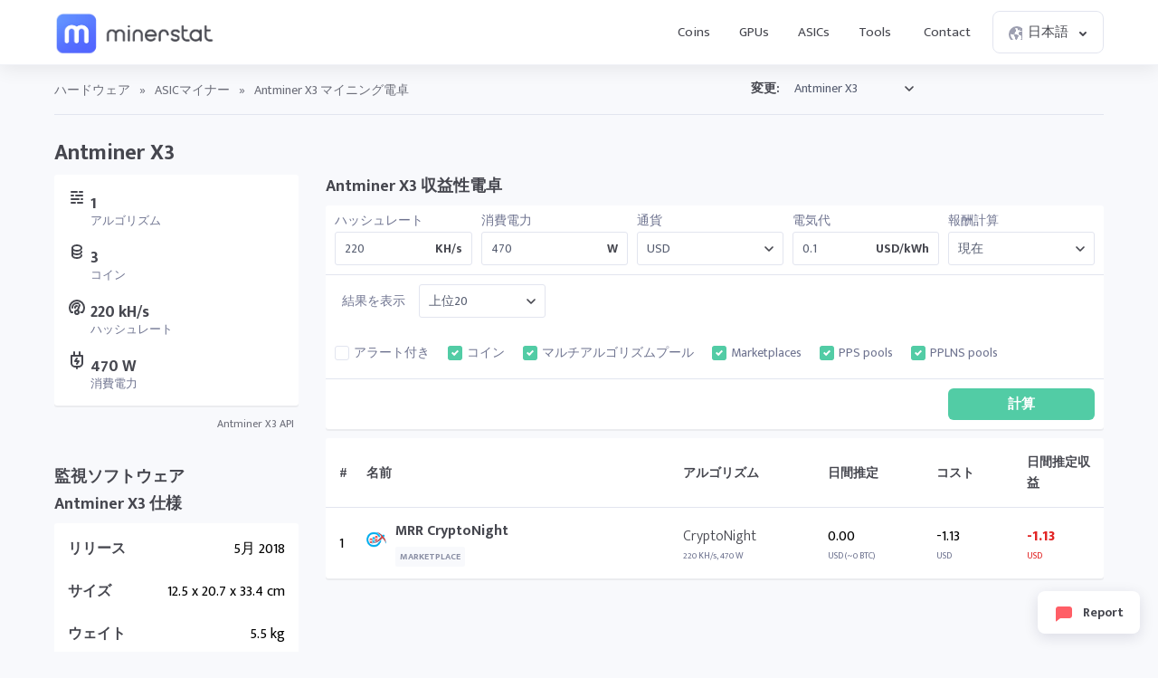

--- FILE ---
content_type: text/html; charset=UTF-8
request_url: https://minerstat.com/hardware/antminer-x3?lang=ja
body_size: 22594
content:
<!doctype html>
						<html lang="ja">
						<head>
						<title>Antminer X3 マイニング電卓 ⛏️ | minerstat</title>
						<meta name="description" content="CryptoNightのマイニングのためのAntminer X3 - ハッシュレート220 kH/sと消費電力470W。ASICは、異なる3種のコインをマイニングするために使用することができます。">
						<meta name="keywords" content="Antminer, X3, ASIC miner, 難易度, ハッシュレート, 収益性, マイニング, マイニング電卓, ASIC Hub">
						<meta charset="UTF-8">
						<link rel="shortcut icon" type="image/x-icon" href="https://minerstat.com/images/favicon/favicon.ico">
						<link rel="canonical" href="https://minerstat.com/hardware/antminer-x3?lang=ja">
						<link rel="dns-prefetch" href="https://static-ssl.minerstat.farm">
						<link rel="dns-prefetch" href="https://www.google-analytics.com">
						<link rel="dns-prefetch" href="https://stats.g.doubleclick.net">
						<link rel="dns-prefetch" href="https://api.minerstat.com">
						<link rel="preconnect" href="https://static-ssl.minerstat.farm">
						<link rel="preconnect" href="https://www.google-analytics.com">
						<link rel="preconnect" href="https://stats.g.doubleclick.net">
						<link rel="preconnect" href="https://api.minerstat.com">
						<meta name="format-detection" content="telephone=no">
						<meta name="coinzilla" content="de24ef3fc766aa07f0c91d2b23cfc855" />
						<meta property="og:type" content="website" />
						<meta property="og:site_name" content="minerstat">
						<meta property="og:title" content="Antminer X3 マイニング電卓 ⛏️ | minerstat" />
						<meta property="og:description" content="CryptoNightのマイニングのためのAntminer X3 - ハッシュレート220 kH/sと消費電力470W。ASICは、異なる3種のコインをマイニングするために使用することができます。" />
						<meta property="og:url" content="https://minerstat.com/hardware/antminer-x3?lang=ja" />
						<meta property="og:image" content="https://minerstat.com/images/social/og-hardware.png" />
						<meta name="twitter:card" content="summary_large_image" />
						<meta name="twitter:title" content="Antminer X3 マイニング電卓 ⛏️ | minerstat" />
						<meta name="twitter:description" content="CryptoNightのマイニングのためのAntminer X3 - ハッシュレート220 kH/sと消費電力470W。ASICは、異なる3種のコインをマイニングするために使用することができます。" />
						<meta name="twitter:image" content="https://minerstat.com/images/social/tw-hardware.png" />
						<meta name="twitter:site" content="@minerstatcom" />
						
						<meta name="viewport" content="width=device-width, initial-scale=1">
						<link rel="apple-touch-icon" sizes="57x57" href="https://minerstat.com/images/favicon/apple-icon-57x57.png">
						<link rel="apple-touch-icon" sizes="60x60" href="https://minerstat.com/images/favicon/apple-icon-60x60.png">
						<link rel="apple-touch-icon" sizes="72x72" href="https://minerstat.com/images/favicon/apple-icon-72x72.png">
						<link rel="apple-touch-icon" sizes="76x76" href="https://minerstat.com/images/favicon/apple-icon-76x76.png">
						<link rel="apple-touch-icon" sizes="114x114" href="https://minerstat.com/images/favicon/apple-icon-114x114.png">
						<link rel="apple-touch-icon" sizes="120x120" href="https://minerstat.com/images/favicon/apple-icon-120x120.png">
						<link rel="apple-touch-icon" sizes="144x144" href="https://minerstat.com/images/favicon/apple-icon-144x144.png">
						<link rel="apple-touch-icon" sizes="152x152" href="https://minerstat.com/images/favicon/apple-icon-152x152.png">
						<link rel="apple-touch-icon" sizes="180x180" href="https://minerstat.com/images/favicon/apple-icon-180x180.png">
						<link rel="icon" type="image/png" sizes="192x192" href="https://minerstat.com/images/favicon/android-icon-192x192.png">
						<link rel="icon" type="image/png" sizes="32x32" href="https://minerstat.com/images/favicon/favicon-32x32.png">
						<link rel="icon" type="image/png" sizes="96x96" href="https://minerstat.com/images/favicon/favicon-96x96.png">
						<link rel="icon" type="image/png" sizes="16x16" href="https://minerstat.com/images/favicon/favicon-16x16.png">
						<link rel="manifest" href="https://minerstat.com/images/favicon/manifest.json">
						<meta name="msapplication-TileColor" content="#546AFF">
						<meta name="msapplication-TileImage" content="https://minerstat.com/images/favicon/ms-icon-144x144.png">
						<meta name="theme-color" content="#ffffff">
						<meta name="google-site-verification" content="ATELIdY184vjk5fGZ2C4x00oZWcBsh757qq9m46h-pI" />
						<meta name="slack-app-id" content="A64Q28ACV"><link rel="preconnect" href="https://fonts.gstatic.com" crossorigin><link rel="preload" as="style" href="https://fonts.googleapis.com/css2?family=Mukta+Mahee:wght@300;400;700;800&subset=latin-ext&display=swap"><link rel="stylesheet" media="print" onload="this.onload=null;this.removeAttribute('media');" href="https://fonts.googleapis.com/css2?family=Mukta+Mahee:wght@300;400;700;800&subset=latin-ext&display=swap"><noscript><link rel="stylesheet" href="https://fonts.googleapis.com/css2?family=Mukta+Mahee:wght@300;400;700;800&subset=latin-ext&display=swap"></noscript><link rel="alternate" href="https://minerstat.com/hardware/antminer-x3?lang=cs" hreflang="cs" /><link rel="alternate" href="https://minerstat.com/hardware/antminer-x3?lang=de" hreflang="de" /><link rel="alternate" href="https://minerstat.com/hardware/antminer-x3?lang=es" hreflang="es" /><link rel="alternate" href="https://minerstat.com/hardware/antminer-x3?lang=fr" hreflang="fr" /><link rel="alternate" href="https://minerstat.com/hardware/antminer-x3?lang=hr" hreflang="hr" /><link rel="alternate" href="https://minerstat.com/hardware/antminer-x3?lang=hu" hreflang="hu" /><link rel="alternate" href="https://minerstat.com/hardware/antminer-x3?lang=it" hreflang="it" /><link rel="alternate" href="https://minerstat.com/hardware/antminer-x3?lang=ja" hreflang="ja" /><link rel="alternate" href="https://minerstat.com/hardware/antminer-x3?lang=ko" hreflang="ko" /><link rel="alternate" href="https://minerstat.com/hardware/antminer-x3?lang=pl" hreflang="pl" /><link rel="alternate" href="https://minerstat.com/hardware/antminer-x3?lang=pt" hreflang="pt" /><link rel="alternate" href="https://minerstat.com/hardware/antminer-x3?lang=ro" hreflang="ro" /><link rel="alternate" href="https://minerstat.com/hardware/antminer-x3?lang=ru" hreflang="ru" /><link rel="alternate" href="https://minerstat.com/hardware/antminer-x3?lang=sl" hreflang="sl" /><link rel="alternate" href="https://minerstat.com/hardware/antminer-x3?lang=tr" hreflang="tr" /><link rel="alternate" href="https://minerstat.com/hardware/antminer-x3?lang=zh" hreflang="zh" /><link rel="alternate" href="https://minerstat.com/hardware/antminer-x3" hreflang="en" /><link href="/css/style_hardware.css?v=16062024-v1" rel="stylesheet" type="text/css"><script type="application/ld+json">{
    "@context": "http://schema.org",
    "@type": "BreadcrumbList",
    "itemListElement": [
        {
            "@type": "listItem",
            "position": 1,
            "item": {
                "name": "Hardware",
                "@id": "https://minerstat.com/hardware"
            }
        }
    ]
}</script><!-- Google tag (gtag.js) --><script async src="https://www.googletagmanager.com/gtag/js?id=G-WL6Q310TDY"></script><script>  window.dataLayer = window.dataLayer || [];  function gtag(){dataLayer.push(arguments);}  gtag('js', new Date());  gtag('config', 'G-WL6Q310TDY');</script><script async src="https://cdn.adx.ws/scripts/loader.js"></script><link href="/css/style_v3.css?v=1768691724_7117" rel="stylesheet" type="text/css"></head><body><header class="header-v2"><div class="frame">
				<a href="/" class="logo" title="minerstat">minerstat</a>
				<div id="hamburger"></div>
				<div class="mobile-menu-overlay"></div>
				<nav id="menu">
					<a href="/coins?lang=ja" title="Coins" class="nav-link">Coins</a>
					<a href="/hardware/gpus?lang=ja" title="GPUs" class="nav-link">GPUs</a>
					<a href="/hardware/asics?lang=ja" title="ASICs" class="nav-link">ASICs</a>
					<div class="dropdown_button" id="tools_dropdown">
						<span id="navTools" title="Tools" class="nav-link">
							Tools
							<span style="margin-left: 4px;">
								<svg class="w-4 h-4" fill="none" stroke="currentColor" viewBox="0 0 24 24">
									<path stroke-linecap="round" stroke-linejoin="round" stroke-width="2" d="M19 9l-7 7-7-7"></path>
								</svg>
							</span>
						</span>
						<div id="tools_menu">
							<div class="arrow"></div>
							<a href="/mining-calculator?lang=ja" title="Mining calculator" class="element">
								<div class="tool-icon"><svg fill="none" viewBox="0 0 24 24"><path stroke-linecap="round" stroke-linejoin="round" stroke-width="2" d="M9 7h6m0 10v-3m-3 3h.01M9 17h.01M9 14h.01M12 14h.01M15 11h.01M12 11h.01M9 11h.01M7 21h10a2 2 0 002-2V5a2 2 0 00-2-2H7a2 2 0 00-2 2v14a2 2 0 002 2z"/></svg></div>
								<div class="text">
									<b>Mining calculator</b>
									<p>Find the most profitable coins to mine</p>
								</div>
							</a>
							<a href="/mining-roi-calculator?lang=ja" title="ROI calculator" class="element">
								<div class="tool-icon"><svg fill="none" viewBox="0 0 24 24"><path stroke-linecap="round" stroke-linejoin="round" stroke-width="2" d="M12 6a4 4 0 110 8 4 4 0 010-8zm0-4v2m0 16v2m-6-6H4m16 0h-2m-1.172-7.172l1.414-1.414M7.758 16.242l-1.414 1.414M16.242 16.242l1.414 1.414M7.758 7.758L6.344 6.344"/></svg></div>
								<div class="text">
									<b>ROI calculator</b>
									<p>Calculate return on investment</p>
								</div>
							</a>
							<a href="/hashrate-converter" title="Hashrate converter" class="element">
								<div class="tool-icon"><svg fill="none" viewBox="0 0 24 24"><path stroke-linecap="round" stroke-linejoin="round" stroke-width="2" d="M4 7h9m0 0l-3-3m3 3l-3 3m10 7h-9m0 0l3 3m-3-3l3-3"/></svg></div>
								<div class="text">
									<b>Hashrate converter</b>
									<p>Convert hashrate units</p>
								</div>
							</a>
							<a href="/wallet-address-validator" title="Wallet address validator" class="element">
								<div class="tool-icon"><svg fill="none" viewBox="0 0 24 24"><path stroke-linecap="round" stroke-linejoin="round" stroke-width="2" d="M12 3l7 4v5.5a7 7 0 11-14 0V7l7-4zm0 4v4m0 0l-2 2m2-2l2 2"/></svg></div>
								<div class="text">
									<b>Wallet address validator</b>
									<p>Validate wallet addresses</p>
								</div>
							</a>
							<a href="/pool-status-checker?lang=ja" title="Pool status checker" class="element">
								<div class="tool-icon"><svg fill="none" viewBox="0 0 24 24"><path stroke-linecap="round" stroke-linejoin="round" stroke-width="2" d="M10 3h4a2 2 0 012 2v14a2 2 0 01-2 2h-4a2 2 0 01-2-2V5a2 2 0 012-2zm0 5h4m-4 4h4m-2 4h0"/></svg></div>
								<div class="text">
									<b>Pool status checker</b>
									<p>Check pool status</p>
								</div>
							</a>
							<a href="/dag-size-calculator?lang=ja" title="DAG size calculator" class="element">
								<div class="tool-icon"><svg fill="none" viewBox="0 0 24 24"><path stroke-linecap="round" stroke-linejoin="round" stroke-width="2" d="M7 3h6l4 4v12a2 2 0 01-2 2H7a2 2 0 01-2-2V5a2 2 0 012-2zm0 0v4h6"/></svg></div>
								<div class="text">
									<b>DAG size calculator</b>
									<p>Calculate DAG size</p>
								</div>
							</a>
							<a href="/bios" title="BIOS collection" class="element">
								<div class="tool-icon"><svg fill="none" viewBox="0 0 24 24"><path stroke-linecap="round" stroke-linejoin="round" stroke-width="2" d="M13 2L3 14h7v8l9-12h-7z"/></svg></div>
								<div class="text">
									<b>BIOS collection</b>
									<p>Mining BIOS collection</p>
								</div>
							</a>
						</div>
					</div>
					<a href="/contact?lang=ja" title="Contact" class="nav-link">Contact</a>
					<div class="dropdown_button" id="lang_dropdown">
						<span class="nav-link">
							<div class="icon world"></div>
							日本語
							<div class="icon arrow"></div>
						</span>
						<div id="lang_menu">
							<div class="arrow"></div>
							<div class="lang-grid">
								<a href="/hardware/antminer-x3?lang=de" class="element">
					<div class="text">
						<b>DE</b>
						<p>Deutsch</p>
					</div>
				</a><a href="/hardware/antminer-x3" class="element">
					<div class="text">
						<b>EN</b>
						<p>English</p>
					</div>
				</a><a href="/hardware/antminer-x3?lang=es" class="element">
					<div class="text">
						<b>ES</b>
						<p>Español</p>
					</div>
				</a><a href="/hardware/antminer-x3?lang=fr" class="element">
					<div class="text">
						<b>FR</b>
						<p>Francais</p>
					</div>
				</a><a href="/hardware/antminer-x3?lang=hr" class="element">
					<div class="text">
						<b>HR</b>
						<p>Hrvatski</p>
					</div>
				</a><a href="/hardware/antminer-x3?lang=it" class="element">
					<div class="text">
						<b>IT</b>
						<p>Italiano</p>
					</div>
				</a><a href="/hardware/antminer-x3?lang=hu" class="element">
					<div class="text">
						<b>HU</b>
						<p>Magyar</p>
					</div>
				</a><a href="/hardware/antminer-x3?lang=pl" class="element">
					<div class="text">
						<b>PL</b>
						<p>Polski</p>
					</div>
				</a><a href="/hardware/antminer-x3?lang=pt" class="element">
					<div class="text">
						<b>PT</b>
						<p>Português</p>
					</div>
				</a><a href="/hardware/antminer-x3?lang=ro" class="element">
					<div class="text">
						<b>RO</b>
						<p>Română</p>
					</div>
				</a><a href="/hardware/antminer-x3?lang=sl" class="element">
					<div class="text">
						<b>SL</b>
						<p>Slovenščina</p>
					</div>
				</a><a href="/hardware/antminer-x3?lang=tr" class="element">
					<div class="text">
						<b>TR</b>
						<p>Türkçe</p>
					</div>
				</a><a href="/hardware/antminer-x3?lang=cs" class="element">
					<div class="text">
						<b>CS</b>
						<p>Čeština</p>
					</div>
				</a><a href="/hardware/antminer-x3?lang=ru" class="element">
					<div class="text">
						<b>RU</b>
						<p>Русский</p>
					</div>
				</a><a href="/hardware/antminer-x3?lang=ja" class="element selected">
					<div class="text">
						<b>JA</b>
						<p>日本語</p>
					</div>
				</a><a href="/hardware/antminer-x3?lang=zh" class="element">
					<div class="text">
						<b>ZH</b>
						<p>简体中文</p>
					</div>
				</a><a href="/hardware/antminer-x3?lang=ko" class="element">
					<div class="text">
						<b>KO</b>
						<p>한국어</p>
					</div>
				</a>
							</div>
						</div>
					</div>
				</nav>
			</div></header>		<div class="page hardware_profile"><div class="frame">
		<div class="breadcrumbs">
							<a href="/hardware?lang=ja" title="ハードウェア">ハードウェア</a> <span>»</span> <a href="/hardware/asics?lang=ja" title="ASICマイナー">ASICマイナー</a> <span>»</span> <span class="page_name">Antminer X3 マイニング電卓 </span>
			
			<div class="select_box">
				<label for="hardwareList">変更:</label>
				<select name="hardwareList" id="hardwareList">
				<optgroup label="AISEN"><option  value="aisen-a1-24t">Aisen A1 24T</option><option  value="aisen-a1-pro">Aisen A1 Pro</option></optgroup><optgroup label="ALADDIN"><option  value="aladdin-t1-16t">Aladdin T1 16T </option><option  value="aladdin-t1-32t">Aladdin T1 32T </option></optgroup><optgroup label="ANTMINER"><option  value="antminer-a3">Antminer A3</option><option  value="antminer-b7">Antminer B7</option><option  value="antminer-d7">Antminer D7</option><option  value="antminer-d9">Antminer D9</option><option  value="antminer-e3">Antminer E3</option><option  value="antminer-e9">Antminer E9</option><option  value="antminer-e9-pro">Antminer E9 Pro</option><option  value="antminer-k7">Antminer K7</option><option  value="antminer-l7">Antminer L7</option><option  value="antminer-l9-17g">Antminer L9</option><option  value="antminer-s17-plus">Antminer S17+</option><option  value="antminer-s17e">Antminer S17e</option><option  value="antminer-s19-hydro">Antminer S19 Hydro</option><option  value="antminer-s19-pro-hydro">Antminer S19 Pro Hydro</option><option  value="antminer-s19-pro-plus-hydro">Antminer S19 Pro+ Hydro</option><option  value="antminer-s19-xp">Antminer S19 XP</option><option  value="antminer-s19a">Antminer S19a</option><option  value="antminer-s19j">Antminer S19j</option><option  value="antminer-s21-hyd">Antminer S21 Hyd</option><option  value="antminer-s4">Antminer S4</option><option  value="antminer-s9">Antminer S9</option><option  value="antminer-s9-hydro">Antminer S9 Hydro</option><option  value="antminer-s9-se">Antminer S9 SE</option><option  value="antminer-s9i">Antminer S9i</option><option  value="antminer-s9j">Antminer S9j</option><option  value="antminer-s9k">Antminer S9k</option><option  value="antminer-t17">Antminer T17</option><option  value="antminer-t17-plus">Antminer T17+</option><option  value="antminer-t17e">Antminer T17e</option><option  value="antminer-t19">Antminer T19</option><option  value="antminer-t9">Antminer T9</option><option  value="antminer-t9plus">Antminer T9+</option><option  value="antminer-v9">Antminer V9</option><option  selected  value="antminer-x3">Antminer X3</option></optgroup><optgroup label="AURADINE"><option  value="auradine-teraflux-ah3880">Auradine Teraflux AH3880</option><option  value="auradine-teraflux-ai3680">Auradine Teraflux AI3680</option><option  value="auradine-teraflux-at2880">Auradine Teraflux AT2880</option></optgroup><optgroup label="BAIKAL"><option  value="baikal-bk-b">Baikal BK-B</option><option  value="baikal-bk-d">Baikal BK-D</option><option  value="baikal-bk-g28">Baikal BK-G28</option><option  value="baikal-bk-n">Baikal BK-N</option><option  value="baikal-n-plus">Baikal BK-N+</option><option  value="baikal-bk-n-1">Baikal BK-N+</option><option  value="baikal-bk-n240">Baikal BK-N240</option><option  value="baikal-bk-n70">Baikal BK-N70</option><option  value="baikal-bk-x">Baikal BK-X</option><option  value="baikal-g28">Baikal G28</option><option  value="baikal-giant">Baikal Giant A900</option><option  value="baikal-giant-a900">Baikal Giant A900</option><option  value="baikal-giant-plus">Baikal Giant+ A2000</option><option  value="baikal-giant-a2000">Baikal Giant+ A2000</option><option  value="baikal-miner-cube">Baikal Miner Cube</option><option  value="baikal-mini-miner">Baikal Mini Miner</option><option  value="baikal-quadruple-mini-miner">Baikal Quadruple Mini Miner</option><option  value="baikal-x">Baikal X</option></optgroup><optgroup label="BITAXE"><option  value="bitaxe-gamma-601">Bitaxe Gamma 601</option><option  value="bitaxe-bitaxe-gt-gamma-turbo">Bitaxe Gamma Turbo</option><option  value="bitaxe-supra-401">Bitaxe Supra 401</option><option  value="bitaxe-supra-hex-701">Bitaxe Supra Hex 701</option><option  value="bitaxe-bitaxe-touch">Bitaxe Touch</option><option  value="bitaxe-ultra-1366">Bitaxe Ultra 1366</option></optgroup><optgroup label="BITDEER"><option  value="bitdeer-sealminer-a2">Bitdeer SealMiner A2</option><option  value="bitdeer-sealminer-a2-hyd">Bitdeer SealMiner A2 Hyd</option><option  value="bitdeer-sealminer-a2-pro-air">Bitdeer SealMiner A2 Pro Air</option><option  value="bitdeer-sealminer-a2-pro-hyd">Bitdeer SealMiner A2 Pro Hyd</option><option  value="bitdeer-sealminer-a3-air">Bitdeer SealMiner A3 Air</option><option  value="bitdeer-sealminer-a3-hydro">Bitdeer SealMiner A3 Hydro</option><option  value="bitdeer-sealminer-a3-pro-air">Bitdeer SealMiner A3 Pro Air</option><option  value="bitdeer-sealminer-a3-pro-hydro">Bitdeer SealMiner A3 Pro Hydro</option></optgroup><optgroup label="BITFILY"><option  value="bitfily-snow-panther-a1">Bitfily Snow Panther A1</option><option  value="bitfily-snow-panther-b1">Bitfily Snow Panther B1</option><option  value="bitfily-snow-panther-b1-1">Bitfily Snow Panther B1+</option><option  value="bitfily-snow-panther-d1">Bitfily Snow Panther D1</option></optgroup><optgroup label="BITFURY"><option  value="bitfury-b8">Bitfury B8</option><option  value="bitfury-b8">Bitfury B8</option><option  value="bitfury-rd4">Bitfury RD4</option><option  value="bitfury-tardis">Bitfury Tardis</option></optgroup><optgroup label="BITMAIN"><option  value="bitmain-antminer-a3-815gh">Bitmain Antminer A3 (815Gh)</option><option  value="bitmain-antminer-al1-156th">Bitmain Antminer AL1 (15.6Th)</option><option  value="bitmain-antminer-al1-pro-166th">Bitmain Antminer AL1 Pro (16.6Th)</option><option  value="bitmain-antminer-b3-1kh">Bitmain Antminer B3 (1Kh)</option><option  value="bitmain-antminer-b3-780hz">Bitmain Antminer B3 (780Hz)</option><option  value="bitmain-antminer-b7-96kh">Bitmain Antminer B7 (96Kh)</option><option  value="bitmain-antminer-d3-15gh">Bitmain Antminer D3 (15Gh)</option><option  value="bitmain-antminer-d3-17-5gh">Bitmain Antminer D3 (17.5Gh)</option><option  value="bitmain-antminer-d3-19-3gh">Bitmain Antminer D3 (19.3Gh)</option><option  value="bitmain-antminer-d5-119gh">Bitmain Antminer D5 (119Gh)	</option><option  value="bitmain-antminer-d7-1286gh">Bitmain Antminer D7 (1286Gh)</option><option  value="bitmain-antminer-d9-1770gh">Bitmain Antminer D9 (1770Gh)</option><option  value="bitmain-antminer-dr3">Bitmain Antminer DR3</option><option  value="bitmain-antminer-dr5-34th">Bitmain Antminer DR5 (34Th)</option><option  value="bitmain-antminer-dr5-35th">Bitmain Antminer DR5 (35Th)</option><option  value="bitmain-antminer-dr7-127Th">Bitmain Antminer DR7 (127Th)</option><option  value="bitmain-antminer-e11-9-5gh">Bitmain Antminer E11 (9.5Gh)</option><option  value="bitmain-antminer-e11-9gh">Bitmain Antminer E11 (9Gh)</option><option  value="bitmain-antminer-e3-180mh">Bitmain Antminer E3 (180Mh)</option><option  value="bitmain-antminer-e3-190mh">Bitmain Antminer E3 (190Mh)</option><option  value="bitmain-antminer-e9-2-4gh">Bitmain Antminer E9 (2.4Gh)</option><option  value="bitmain-antminer-e9-pro-3-68gh">Bitmain Antminer E9 Pro (3.68Gh)</option><option  value="bitmain-antminer-g2">Bitmain Antminer G2</option><option  value="bitmain-antminer-hs3-9th">Bitmain Antminer HS3 (9Th)</option><option  value="bitmain-antminer-k5-1130gh">Bitmain Antminer K5 (1130Gh)</option><option  value="bitmain-antminer-k7-63-5th">Bitmain Antminer K7 (63.5Th)</option><option  value="bitmain-antminer-ka3-166th">Bitmain Antminer KA3 (166Th)</option><option  value="bitmain-antminer-ka3-173th">Bitmain Antminer KA3 (173Th)</option><option  value="bitmain-antminer-ks3-8-3th">Bitmain Antminer KS3 (8.3Th)</option><option  value="bitmain-antminer-ks3-9-4th">Bitmain Antminer KS3 (9.4Th)</option><option  value="bitmain-antminer-ks5-20th">Bitmain Antminer KS5 (20Th)</option><option  value="bitmain-antminer-ks5-pro-21th">Bitmain Antminer KS5 Pro (21Th)</option><option  value="bitmain-antminer-ks7-40th">Bitmain Antminer KS7 (40Th)</option><option  value="bitmain-antminer-l11-20gh">Bitmain Antminer L11 (20Gh)</option><option  value="bitmain-antminer-l11-hu2-35gh">Bitmain Antminer L11 Hyd 2U (35Gh)</option><option  value="bitmain-antminer-l11-hu6-33gh">Bitmain Antminer L11 Hyd 6U (33Gh)</option><option  value="bitmain-antminer-l11-pro-21gh">Bitmain Antminer L11 Pro (21Gh)</option><option  value="bitmain-antminer-l3-504mh">Bitmain Antminer L3+ (504Mh)</option><option  value="bitmain-antminer-l3-600mh">Bitmain Antminer L3+ (600Mh)</option><option  value="bitmain-antminer-l3-580mh">Bitmain Antminer L3++ (580Mh)</option><option  value="bitmain-antminer-l3-596mh">Bitmain Antminer L3++ (596Mh)</option><option  value="bitmain-antminer-l7-8-8gh">Bitmain Antminer L7 (8.8Gh)</option><option  value="bitmain-antminer-l7-9-05gh">Bitmain Antminer L7 (9.05Gh)</option><option  value="bitmain-antminer-l7-9-16gh">Bitmain Antminer L7 (9.16Gh)</option><option  value="bitmain-antminer-l7-9-3gh">Bitmain Antminer L7 (9.3Gh)</option><option  value="bitmain-antminer-l7-9-5gh">Bitmain Antminer L7 (9.5Gh)</option><option  value="bitmain-antminer-l9-16gh">Bitmain Antminer L9 (16Gh)</option><option  value="bitmain-antminer-l9-17gh">Bitmain Antminer L9 (17Gh)</option><option  value="bitmain-antminer-u2l9h-27gh">Bitmain Antminer L9 Hyd 2U (27Gh)</option><option  value="bitmain-antminer-r4">Bitmain Antminer R4</option><option  value="bitmain-antminer-s11-20-5th">Bitmain Antminer S11 (20.5Th)</option><option  value="bitmain-antminer-s15-28th">Bitmain Antminer S15 (28Th)</option><option  value="bitmain-antminer-s17-53th">Bitmain Antminer S17 (53Th)</option><option  value="bitmain-antminer-s17-56th">Bitmain Antminer S17 (56Th)</option><option  value="bitmain-antminer-s17-pro-50th">Bitmain Antminer S17 Pro (50Th)</option><option  value="bitmain-antminer-s17-pro-53th">Bitmain Antminer S17 Pro (53Th)</option><option  value="bitmain-antminer-s17-73th">Bitmain Antminer S17+ (73Th)</option><option  value="bitmain-antminer-s17e-64th">Bitmain Antminer S17e (64Th)</option><option  value="bitmain-antminer-s19-95th">Bitmain Antminer S19 (95Th)</option><option  value="bitmain-antminer-s19-hydro-158th">Bitmain Antminer S19 Hydro (158Th)</option><option  value="bitmain-antminer-s19-pro-110th">Bitmain Antminer S19 Pro (110Th)</option><option  value="bitmain-antminer-s19-pro-hyd-177th">Bitmain Antminer S19 Pro Hyd (177Th)</option><option  value="bitmain-antminer-s19-pro-hyd-198th">Bitmain Antminer S19 Pro+ Hyd (198Th)</option><option  value="bitmain-antminer-s19-pro-plus-plus">Bitmain Antminer S19 Pro++</option><option  value="bitmain-antminer-s19-xp-140th">Bitmain Antminer S19 XP (140Th)</option><option  value="bitmain-antminer-s19-xp-hyd-257th">Bitmain Antminer S19 XP Hyd (257Th)</option><option  value="bitmain-antminer-s219-xp-hydro-512th">Bitmain Antminer S19 XP Hyd 3U</option><option  value="bitmain-antminer-s19-xp-plus-hyd-279th">Bitmain Antminer S19 XP+ Hyd (279Th)</option><option  value="bitmain-antminer-s19-xp-plus-hyd-293th">Bitmain Antminer S19 XP+ Hyd (293Th)</option><option  value="bitmain-antminer-s19j-90th">Bitmain Antminer S19j (90Th)</option><option  value="bitmain-antminer-s19j-pro-100th">Bitmain Antminer S19j Pro (100Th)</option><option  value="bitmain-antminer-s19j-pro-104th">Bitmain Antminer S19j Pro (104Th)</option><option  value="bitmain-antminer-s19j-pro-96th">Bitmain Antminer S19j Pro (96Th)</option><option  value="bitmain-antminer-s19j-pro-122th">Bitmain Antminer S19j Pro+ (122Th)</option><option  value="bitmain-antminer-s19j-xp-151th">Bitmain Antminer S19j XP (151Th)</option><option  value="bitmain-antminer-s19k-pro-120th">Bitmain Antminer S19k Pro (120Th)</option><option  value="bitmain-antminer-s21-200th">Bitmain Antminer S21 (200Th)</option><option  value="bitmain-antminer-s21-hyd-335th">Bitmain Antminer S21 Hyd (335Th)</option><option  value="bitmain-antminer-s21-immersion-301th">Bitmain Antminer S21 Immersion (301Th)</option><option  value="bitmain-antminer-s21-pro-234th">Bitmain Antminer S21 Pro (234Th)</option><option  value="bitmain-antmine-s21-xp-270th">Bitmain Antminer S21 XP (270Th)</option><option  value="bitmain-antminer-s21-xp-hyd-473th">Bitmain Antminer S21 XP Hyd (473Th)</option><option  value="bitmain-antminer-s21-xp-immersion-300th">Bitmain Antminer S21 XP Immersion (300Th)</option><option  value="bitmain-antminer-s21-xp-plus-hyd-500th">Bitmain Antminer S21 XP+ Hyd (500Th)</option><option  value="bitmain-antminer-s21-plus-216th">Bitmain Antminer S21+ (216Th)</option><option  value="bitmain-antminer-s21-plus-225th">Bitmain Antminer S21+ (225Th)</option><option  value="bitmain-antminer-s21-plus-235th">Bitmain Antminer S21+ (235Th)</option><option  value="bitmain-antminer-s21-plus-hyd-319th">Bitmain Antminer S21+ Hyd (319Th)</option><option  value="bitmain-antminer-s21-plus-hyd-358th">Bitmain Antminer S21+ Hyd (358Th)</option><option  value="bitmain-antminer-s21e-hyd-288th">Bitmain Antminer S21e Hyd (288Th)</option><option  value="bitmain-antminer-s21e-hyd-310th">Bitmain Antminer S21e Hyd (310Th)</option><option  value="bitmain-antminer-s21e-xp-hyd-430th">Bitmain Antminer S21e XP Hyd (430Th)</option><option  value="bitmain-antminer-s21e-xp-hydro-860th">Bitmain Antminer S21e XP Hyd 3U</option><option  value="bitmain-antminer-s23-318th">Bitmain Antminer S23 (318Th)</option><option  value="bitmain-antminer-s23-hyd-580th">Bitmain Antminer S23 Hyd (580Th)</option><option  value="bitmain-antminer-s23-hydro-u3-1160th">Bitmain Antminer S23 Hyd 3U</option><option  value="bitmain-antminer-s23-immersion-442th">Bitmain Antminer S23 Immersion (442Th)</option><option  value="bitmain-antminer-s3">Bitmain Antminer S3</option><option  value="bitmain-antminer-s5">Bitmain Antminer S5</option><option  value="bitmain-antminer-s7">Bitmain Antminer S7</option><option  value="bitmain-antminer-s7-ln">Bitmain Antminer S7-LN</option><option  value="bitmain-antminer-s9-11-5th">Bitmain Antminer S9 (11.5Th)</option><option  value="bitmain-antminer-s9-12-5th">Bitmain Antminer S9 (12.5Th)</option><option  value="bitmain-antminer-s9-13-5th">Bitmain Antminer S9 (13.5Th)</option><option  value="bitmain-antminer-s9-13th">Bitmain Antminer S9 (13Th)</option><option  value="bitmain-antminer-s9-14th">Bitmain Antminer S9 (14Th)</option><option  value="bitmain-antminer-s9-hydro-18th">Bitmain Antminer S9 Hydro (18Th)</option><option  value="bitmain-antminer-s9-se-16th">Bitmain Antminer S9 SE (16Th)</option><option  value="bitmain-antminer-s9i-13th">Bitmain Antminer S9i (13Th)</option><option  value="bitmain-antminer-s9i-14th">Bitmain Antminer S9i (14Th)</option><option  value="bitmain-antminer-s9j-14-5th">Bitmain Antminer S9j (14.5Th)</option><option  value="bitmain-antminer-s9k-13-5th">Bitmain Antminer S9k (13.5Th)</option><option  value="bitmain-antminer-t15-23th">Bitmain Antminer T15 (23Th)</option><option  value="bitmain-antminer-t17-40th">Bitmain Antminer T17 (40Th)</option><option  value="bitmain-antminer-t17-64th">Bitmain Antminer T17+ (64Th)</option><option  value="bitmain-antminer-t17e-53th">Bitmain Antminer T17e (53Th)</option><option  value="bitmain-antminer-t19-84th">Bitmain Antminer T19 (84Th)</option><option  value="bitmain-antminer-t19-88th">Bitmain Antminer T19 (88Th)</option><option  value="bitmain-antminer-t19-hydro-145th">Bitmain Antminer T19 Hydro (145Th)</option><option  value="bitmain-antminer-t19-hydro-158th">Bitmain Antminer T19 Hydro (158Th)</option><option  value="bitmain-antminer-t19-pro-hyd-235th">Bitmain Antminer T19 Pro Hyd (235Th)</option><option  value="bitmain-antminer-t21-180th">Bitmain Antminer T21 (180Th)</option><option  value="bitmain-antminer-t21-190th">Bitmain Antminer T21 (190Th)</option><option  value="bitmain-antminer-t9-11-5th">Bitmain Antminer T9 (11.5Th)</option><option  value="bitmain-antminer-t9-12-5th">Bitmain Antminer T9 (12.5Th)</option><option  value="bitmain-antminer-t9-10-5th">Bitmain Antminer T9+ (10.5Th)</option><option  value="bitmain-antminer-v9-4th">Bitmain Antminer V9 (4Th)</option><option  value="bitmain-antminer-x3-220kh">Bitmain Antminer X3 (220Kh)</option><option  value="bitmain-antminer-z11">Bitmain Antminer Z11</option><option  value="bitmain-antminer-z15">Bitmain Antminer Z15</option><option  value="bitmain-antminer-z15-pro">Bitmain Antminer Z15 Pro</option><option  value="bitmain-antminer-z9">Bitmain Antminer Z9</option><option  value="bitmain-antminer-z9-mini">Bitmain Antminer Z9 Mini</option></optgroup><optgroup label="BLACKMINER"><option  value="blackminer-f1">Blackminer F1</option><option  value="blackminer-f1-mini">Blackminer F1 Mini</option><option  value="blackminer-f1-mini-plus">Blackminer F1 Mini+</option><option  value="blackminer-f1plus">Blackminer F1+</option><option  value="blackminer-f1-ultra">Blackminer F1-Ultra</option><option  value="blackminer-f2">Blackminer F2</option></optgroup><optgroup label="BOLON MINER"><option  value="bolon-miner-b11">Bolon Miner B11</option></optgroup><optgroup label="BOMBAX MINER"><option  value="bombax-miner-ez100">Bombax Miner EZ100</option><option  value="bombax-miner-ez100-c">Bombax Miner EZ100-C</option><option  value="bombax-miner-ez100-pro">Bombax Miner EZ100-PRO</option></optgroup><optgroup label="BRAIINS"><option  value="braiins-bmm100">Braiins BMM100</option><option  value="braiins-bmm101">Braiins BMM101</option></optgroup><optgroup label="BW"><option  value="bw-l21">BW L21</option></optgroup><optgroup label="CANAAN"><option  value="canaan-a15-194t">Canaan Avalon A15-194T</option><option  value="canaan-avalon-a1566">Canaan Avalon A1566</option><option  value="canaan-avalon-a1566ha">Canaan Avalon A1566HA 2U</option><option  value="canaan-avalon-a1566i">Canaan Avalon A1566I</option><option  value="canaan-a15pro-218t">Canaan Avalon A15Pro-218T</option><option  value="canaan-a15xp-206t">Canaan Avalon A15XP-206T</option><option  value="canaan-a16-282t">Canaan Avalon A16-282T</option><option  value="canaan-a16xp-300t">Canaan Avalon A16XP-300T</option><option  value="canaan-avalon-made-a1346">Canaan Avalon Made A1346</option><option  value="canaan-avalon-made-a1366">Canaan Avalon Made A1366</option><option  value="canaan-avalon-made-a1446">Canaan Avalon Made A1446</option><option  value="canaan-avalon-made-a1466">Canaan Avalon Made A1466</option><option  value="canaan-avalon-miner-a1366i">Canaan Avalon Miner A1366I</option><option  value="canaan-avalon-mini-3">Canaan Avalon Mini 3</option><option  value="canaan-avalon-nano-3">Canaan Avalon Nano 3</option><option  value="canaan-avalon-nano-3S">Canaan Avalon Nano 3S</option><option  value="canaan-avalon-q">Canaan Avalon Q</option><option  value="canaan-avalonminer-1047">Canaan AvalonMiner 1047</option><option  value="canaan-avalonminer-1066">Canaan AvalonMiner 1066</option><option  value="canaan-avalonminer-1126-pro">Canaan AvalonMiner 1126 Pro</option><option  value="canaan-avalonminer-a1126-pro-s-60t">Canaan AvalonMiner 1126 Pro S 60T</option><option  value="canaan-avalonminer-a1126-pro-s-64t">Canaan AvalonMiner 1126 Pro S 64T</option><option  value="canaan-avalonminer-a1126-pro-s-68t">Canaan AvalonMiner 1126 Pro S 68T</option><option  value="canaan-avalonminer-1146-pro">Canaan AvalonMiner 1146 Pro</option><option  value="canaan-avalonminer-1166-pro">Canaan AvalonMiner 1166 Pro</option><option  value="canaan-avalonminer-a1166-pro-s-72t">Canaan AvalonMiner 1166 Pro S 72T</option><option  value="canaan-avalonminer-1246">Canaan AvalonMiner 1246</option><option  value="canaan-avalonminer-741">Canaan AvalonMiner 741</option><option  value="canaan-avalonminer-821">Canaan AvalonMiner 821</option><option  value="canaan-avalonminer-841">Canaan AvalonMiner 841</option><option  value="canaan-avalonminer-921">Canaan AvalonMiner 921</option></optgroup><optgroup label="CHEETAH MINER"><option  value="cheetah-miner-f3">Cheetah Miner F3</option><option  value="cheetah-miner-f5">Cheetah Miner F5</option><option  value="cheetah-miner-f5-plus">Cheetah Miner F5+</option><option  value="cheetah-miner-f5i">Cheetah Miner F5I</option><option  value="cheetah-miner-f5m">Cheetah Miner F5M</option></optgroup><optgroup label="DAYUN"><option  value="dayun-zig-d1">Dayun Zig D1</option><option  value="dayun-zig-m1">Dayun Zig M1</option><option  value="dayun-zig-z1">Dayun Zig Z1</option><option  value="dayun-zig-z1-pro">Dayun Zig Z1 Pro</option><option  value="dayun-zig-z1-1">Dayun Zig Z1+</option></optgroup><optgroup label="DIGITAL SHOVEL"><option  value="digital-shovel-bluax">Digital Shovel BluAx</option></optgroup><optgroup label="DRAGONBALL MINER"><option  value="dragonball-miner-a11">DragonBall Miner A11</option><option  value="dragonball-miner-a21">DragonBall Miner A21</option><option  value="dragonball-miner-a40">DragonBall Miner A40</option><option  value="dragonball-miner-ks6-pro">DragonBall Miner KS6 Pro</option><option  value="dragonball-miner-ks6-pro-plus">DragonBall Miner KS6 Pro+</option></optgroup><optgroup label="EBANG"><option  value="ebang-ebit-e10">Ebang Ebit E10</option><option  value="ebang-ebit-e10-3">Ebang Ebit E10.3</option><option  value="ebang-ebit-e10d">Ebang Ebit E10D</option><option  value="ebang-ebit-e11">Ebang Ebit E11</option><option  value="ebang-ebit-e11-1">Ebang Ebit E11+</option><option  value="ebang-ebit-e11-2">Ebang Ebit E11++</option><option  value="ebang-ebit-e12">Ebang Ebit E12</option><option  value="ebang-ebit-e12-1">Ebang Ebit E12+</option><option  value="ebang-ebit-e9-1">Ebang Ebit E9</option><option  value="ebang-ebit-e9">Ebang Ebit E9+</option><option  value="ebang-ebit-e9-2">Ebang Ebit E9.2</option><option  value="ebang-ebit-e9-3">Ebang Ebit E9.3</option><option  value="ebang-ebit-e9i">Ebang Ebit E9i</option></optgroup><optgroup label="ELPHAPEX"><option  value="elphapex-dg-home-1">ElphaPex DG Home 1</option><option  value="elphapex-dg-hydro-1">ElphaPex DG Hydro 1</option><option  value="elphapex-dg1">ElphaPex DG1</option><option  value="elphapex-dg1-lite">ElphaPex DG1 Lite</option><option  value="elphapex-dg1-plus">ElphaPex DG1+</option><option  value="elphapex-dg1s">ElphaPex DG1S</option><option  value="elphapex-dg2">ElphaPex DG2</option><option  value="elphapex-dg2-mini">ElphaPex DG2 Mini</option><option  value="elphapex-dg2plus">ElphaPex DG2+</option></optgroup><optgroup label="FFMINER"><option  value="ffminer-decred-d18">FFMiner Decred D18</option><option  value="ffminer-ds19">FFMiner DS19</option></optgroup><optgroup label="FLUMINER"><option  value="fluminer-fluminer-l1">Fluminer L1</option><option  value="fluminer-fluminer-l1-pro">Fluminer L1 Pro</option><option  value="fluminer-fluminer-l2">Fluminer L2</option><option  value="fluminer-fluminer-l3">Fluminer L3</option><option  value="fluminer-fluminer-t3">Fluminer T3</option></optgroup><optgroup label="FORESTMINER"><option  value="forestminer-epu-xc">ForestMiner EPU XC</option></optgroup><optgroup label="FUSIONSILICON"><option  value="fusionsilicon-x1">Fusionsilicon X1</option></optgroup><optgroup label="FUSIONSILICON"><option  value="fusionsilicon-x1-miner">FusionSilicon X1 Miner</option></optgroup><optgroup label="FUSIONSILICON"><option  value="fusionsilicon-x2">Fusionsilicon X2</option></optgroup><optgroup label="FUSIONSILICON"><option  value="fusionsilicon-x6-miner">FusionSilicon X6 Miner</option></optgroup><optgroup label="FUSIONSILICON"><option  value="fusionsilicon-x7">Fusionsilicon X7</option></optgroup><optgroup label="FUSIONSILICON"><option  value="fusionsilicon-x7-miner">FusionSilicon X7 Miner</option></optgroup><optgroup label="GMO MINER"><option  value="gmo-miner-b2-1">GMO miner B2</option><option  value="gmo-miner-b3">GMO miner B3</option></optgroup><optgroup label="GOLDSHELL"><option  value="goldshell-ae-card">Goldshell AE Card</option><option  value="goldshell-ae-max">Goldshell AE Max</option><option  value="goldshell-ae-max-ii">Goldshell AE Max II</option><option  value="goldshell-ae-box">Goldshell AE-BOX</option><option  value="goldshell-ae-box-ii">Goldshell AE-BOX II</option><option  value="goldshell-ae-box-pro">Goldshell AE-BOX Pro</option><option  value="goldshell-al-max">Goldshell AL Max</option><option  value="goldshell-al-box">Goldshell AL-BOX</option><option  value="goldshell-al-box-ii">Goldshell AL-BOX II</option><option  value="goldshell-al-box-ii-plus">Goldshell AL-BOX II Plus</option><option  value="goldshell-al-box-ii-pro">Goldshell AL-BOX II Pro</option><option  value="goldshell-al-box-iii">Goldshell AL-BOX III</option><option  value="goldshell-byte">Goldshell Byte</option><option  value="goldshell-ck-lite">Goldshell CK Lite</option><option  value="goldshell-ck-box">Goldshell CK-BOX</option><option  value="goldshell-ck-box-2">Goldshell CK-BOX 2</option><option  value="goldshell-ck5">Goldshell CK5</option><option  value="goldshell-ck5">Goldshell CK5</option><option  value="goldshell-ck6">Goldshell CK6</option><option  value="goldshell-ck6">Goldshell CK6</option><option  value="goldshell-ck6-se">Goldshell CK6-SE</option><option  value="goldshell-dg-card">Goldshell DG Card</option><option  value="goldshell-dg-max">Goldshell DG Max</option><option  value="goldshell-e-ae1m">Goldshell E-AE1M</option><option  value="goldshell-e-al1m">Goldshell E-AL1M</option><option  value="goldshell-e-dg1m">Goldshell E-DG1M</option><option  value="goldshell-e-ka1m">Goldshell E-KA1M</option><option  value="goldshell-hs-lite">Goldshell HS Lite</option><option  value="goldshell-hs-box">Goldshell HS-BOX</option><option  value="goldshell-hs-box-2">Goldshell HS-BOX 2</option><option  value="goldshell-hs1">Goldshell HS1</option><option  value="goldshell-hs1-plus">Goldshell HS1-PLUS</option><option  value="goldshell-hs3">Goldshell HS3</option><option  value="goldshell-hs3">Goldshell HS3</option><option  value="goldshell-hs3-se">Goldshell HS3-SE</option><option  value="goldshell-hs5">Goldshell HS5</option><option  value="goldshell-hs5">Goldshell HS5</option><option  value="goldshell-hs6">Goldshell HS6</option><option  value="goldshell-hs6-se">Goldshell HS6-SE</option><option  value="goldshell-ka-box">Goldshell KA-BOX</option><option  value="goldshell-ka-box-pro">Goldshell KA-BOX Pro</option><option  value="goldshell-kd-lite">Goldshell KD Lite</option><option  value="goldshell-kd-max">Goldshell KD Max</option><option  value="goldshell-kd-box">Goldshell KD-BOX</option><option  value="goldshell-kd-box-2">Goldshell KD-BOX 2</option><option  value="goldshell-kd-box-pro">Goldshell KD-BOX Pro</option><option  value="goldshell-kd2">Goldshell KD2</option><option  value="goldshell-kd2">Goldshell KD2</option><option  value="goldshell-kd5">Goldshell KD5</option><option  value="goldshell-kd5">Goldshell KD5</option><option  value="goldshell-kd5-pro">Goldshell KD5 Pro</option><option  value="goldshell-kd6">Goldshell KD6</option><option  value="goldshell-kd6">Goldshell KD6</option><option  value="goldshell-kd6-se">Goldshell KD6-SE</option><option  value="goldshell-lb-lite">Goldshell LB Lite</option><option  value="goldshell-lb-box">Goldshell LB-BOX</option><option  value="goldshell-lb1">Goldshell LB1</option><option  value="goldshell-lb1">Goldshell LB1</option><option  value="goldshell-lt-lite">Goldshell LT Lite</option><option  value="goldshell-lt5">Goldshell LT5</option><option  value="goldshell-lt5">Goldshell LT5</option><option  value="goldshell-lt5-pro">Goldshell LT5 Pro</option><option  value="goldshell-lt6">Goldshell LT6</option><option  value="goldshell-lt6">Goldshell LT6</option><option  value="goldshell-mini-doge">Goldshell Mini-DOGE</option><option  value="goldshell-mini-doge-ii">Goldshell Mini-DOGE II</option><option  value="goldshell-mini-doge-iii">Goldshell Mini-DOGE III</option><option  value="goldshell-mini-doge-iii-plus">Goldshell Mini-DOGE III Plus</option><option  value="goldshell-mini-doge-pro">Goldshell Mini-DOGE Pro</option><option  value="goldshell-sc-lite">Goldshell SC Lite</option><option  value="goldshell-sc-box">Goldshell SC-BOX</option><option  value="goldshell-sc-box-2">Goldshell SC-BOX 2</option><option  value="goldshell-sc5-pro">Goldshell SC5 Pro</option><option  value="goldshell-sc6-se">Goldshell SC6-SE</option><option  value="goldshell-st-box">Goldshell ST-BOX</option><option  value="goldshell-x5">Goldshell X5</option><option  value="goldshell-x5">Goldshell X5</option><option  value="goldshell-x5s">Goldshell X5S</option><option  value="goldshell-x5s">Goldshell X5S</option><option  value="goldshell-x6s">Goldshell X6S</option><option  value="goldshell-xt-box">Goldshell XT-BOX</option></optgroup><optgroup label="HALONG MINING"><option  value="halong-mining-dragonmint-b29">Halong Mining DragonMint B29</option><option  value="halong-mining-dragonmint-b52">Halong Mining DragonMint B52</option><option  value="halong-mining-dragonmint-t1">Halong Mining DragonMint T1</option></optgroup><optgroup label="HEATBIT"><option  value="heatbit-heatbit">Heatbit Heatbit</option><option  value="heatbit-heatbit-trio">Heatbit Heatbit Trio</option></optgroup><optgroup label="HOLIC"><option  value="holic-h22">Holic H22</option><option  value="holic-h28">Holic H28</option></optgroup><optgroup label="HUMMER MINER"><option  value="hummer-miner-h1">Hummer Miner H1</option><option  value="hummer-miner-h7-pro-48-th">Hummer Miner H7 Pro 48 TH</option><option  value="hummer-miner-h9-pro">Hummer Miner H9 Pro</option><option  value="hummer-miner-mars-h1">Hummer Miner Mars H1</option></optgroup><optgroup label="HYPERBIT"><option  value="hyperbit-bw-l21">HyperBit BW L21</option></optgroup><optgroup label="IBELINK"><option  value="ibelink-bm-k1">iBeLink BM-K1</option><option  value="ibelink-bm-k1-blake2s-miner">iBeLink BM-K1 Blake2S Miner</option><option  value="ibelink-bm-k1-max">iBeLink BM-K1 Max</option><option  value="ibelink-bm-k1-max-blake2s-miner">iBeLink BM-K1 Max Blake2S Miner</option><option  value="ibelink-bm-k1-1">iBeLink BM-K1+</option><option  value="ibelink-bm-k1-plus-blake2s-miner">iBeLink BM-K1+ Blake2S Miner</option><option  value="ibelink-bm-k3">iBeLink BM-K3</option><option  value="ibelink-bm-ks-max">iBeLink BM-KS Max</option><option  value="ibelink-bm-l3">iBeLink BM-L3</option><option  value="ibelink-bm-n1">iBeLink BM-N1</option><option  value="ibelink-bm-n3">iBeLink BM-N3</option><option  value="ibelink-bm-n3-max">iBeLink BM-N3 Max</option><option  value="ibelink-bm-s1">iBeLink BM-S1</option><option  value="ibelink-bm-s1-blake2b-miner">iBeLink BM-S1 Blake2B Miner</option><option  value="ibelink-bm-s1-max">iBeLink BM-S1 Max</option><option  value="ibelink-bm-s1-max-blake2b-miner">iBeLink BM-S1 Max Blake2B Miner</option><option  value="ibelink-bm-s3">iBeLink BM-S3</option><option  value="ibelink-bm-s3-plus">iBeLink BM-S3+</option><option  value="ibelink-dm11g">iBeLink DM11G</option><option  value="ibelink-dm22g">iBeLink DM22G</option><option  value="ibelink-dm56g">iBeLink DM56G</option><option  value="ibelink-dm56g-x11-dash-miner">iBeLink DM56G X11/Dash Miner</option><option  value="ibelink-dsm6t">iBeLink DSM6T</option><option  value="ibelink-dsm6t-blake256-miner">iBeLink DSM6T Blake256 Miner</option><option  value="ibelink-dsm7t">iBeLink DSM7T</option><option  value="ibelink-dsm7t-miner">iBeLink DSM7T Miner</option></optgroup><optgroup label="ICERIVER"><option  value="iceriver-al2-lite">IceRiver AL2 Lite</option><option  value="iceriver-alph-al3">IceRiver AL3</option><option  value="iceriver-aleo-ae0">IceRiver ALEO AE0</option><option  value="iceriver-aleo-ae1-lite">IceRiver ALEO AE1 Lite</option><option  value="iceriver-aleo-ae1-lite-250">IceRiver ALEO AE1 Lite (250Mh)</option><option  value="iceriver-aleo-ae2">IceRiver ALEO AE2</option><option  value="iceriver-aleo-ae3">IceRiver ALEO AE3</option><option  value="iceriver-alph-al0">IceRiver ALPH AL0</option><option  value="iceriver-kas-ks2">IceRiver KAS KS2</option><option  value="iceriver-kas-ks3">IceRiver KAS KS3</option><option  value="iceriver-kas-ks3m">IceRiver KAS KS3M</option><option  value="iceriver-kas-ks7">IceRiver KAS KS7</option><option  value="iceriver-kas-ks7-lite">IceRiver KAS KS7 Lite</option><option  value="iceriver-ks0">IceRiver KS0</option><option  value="iceriver-ks0-pro">IceRiver KS0 PRO</option><option  value="iceriver-ks0-ultra">IceRiver KS0 ULTRA</option><option  value="iceriver-ks1">IceRiver KS1</option><option  value="iceriver-ks2">IceRiver KS2</option><option  value="iceriver-ks2-lite">IceRiver KS2 Lite</option><option  value="iceriver-ks3">IceRiver KS3</option><option  value="iceriver-ks3m">IceRiver KS3M</option><option  value="iceriver-ks5l">IceRiver KS5L</option><option  value="iceriver-ks5m">IceRiver KS5M</option><option  value="iceriver-rx0">IceRiver RX0</option></optgroup><optgroup label="INNOSILICON"><option  value="innosilicon-a10-ethmaster">Innosilicon A10</option><option  value="innosilicon-a10-ethmaster-500mh">Innosilicon A10 ETHMaster (500Mh)</option><option  value="innosilicon-a10-pro">Innosilicon A10 Pro</option><option  value="innosilicon-a10-pro-6gb">Innosilicon A10 Pro 6GB</option><option  value="innosilicon-a10-pro-eth-500mh">Innosilicon A10 Pro ETH (500Mh)</option><option  value="innosilicon-a10-pro-eth-750mh">Innosilicon A10 Pro+ ETH (750Mh)</option><option  value="innosilicon-a11">Innosilicon A11</option><option  value="innosilicon-a11-pro-eth-1500mh">Innosilicon A11 Pro ETH (1500Mh)</option><option  value="innosilicon-a4">Innosilicon A4</option><option  value="innosilicon-a4-dominator">Innosilicon A4 Dominator</option><option  value="innosilicon-a4plus">Innosilicon A4+</option><option  value="innosilicon-a4-ltcmaster">Innosilicon A4+ LTCMaster</option><option  value="innosilicon-a5-dashmaster">Innosilicon A5 DashMaster</option><option  value="innosilicon-a5-dashmaster-1">Innosilicon A5+ DashMaster</option><option  value="innosilicon-a6-ltcmaster">Innosilicon A6 LTCMaster</option><option  value="innosilicon-a6-ltcmaster-1">Innosilicon A6+ LTCMaster</option><option  value="innosilicon-a8-cryptomaster">Innosilicon A8 CryptoMaster</option><option  value="innosilicon-a8-cryptomaster-1">Innosilicon A8+ CryptoMaster</option><option  value="innosilicon-a8c-cryptomaster">Innosilicon A8C CryptoMaster</option><option  value="innosilicon-a9-zmaster">Innosilicon A9 ZMaster</option><option  value="innosilicon-a9-zmaster-1">Innosilicon A9+ ZMaster</option><option  value="innosilicon-a9-plusplus-zmaster">Innosilicon A9++ ZMaster</option><option  value="innosilicon-a9-zmaster-2">Innosilicon A9++ ZMaster</option><option  value="innosilicon-d9-decredmaster">Innosilicon D9 DecredMaster</option><option  value="innosilicon-d9-decredmaster-1">Innosilicon D9+ DecredMaster</option><option  value="innosilicon-g32-1800">Innosilicon G32-1800</option><option  value="innosilicon-g32-500">Innosilicon G32-500</option><option  value="innosilicon-g32-mini">Innosilicon G32-Mini</option><option  value="innosilicon-s11-siamaster">Innosilicon S11 SiaMaster</option><option  value="innosilicon-t2-terminator">Innosilicon T2 Terminator</option><option  value="innosilicon-t2-turbo">Innosilicon T2 Turbo</option><option  value="innosilicon-t2-turbo-25t">Innosilicon T2 Turbo 25T</option><option  value="innosilicon-t2-turbo-26t">Innosilicon T2 Turbo 26T</option><option  value="innosilicon-t2-turbo-29t-30t">Innosilicon T2 Turbo 29T/30T</option><option  value="innosilicon-t2-turbo-hf">Innosilicon T2 Turbo HF+</option><option  value="innosilicon-t2-turbo-32t">Innosilicon T2 Turbo+ 32T</option><option  value="innosilicon-t2t-26t">Innosilicon T2T-26T</option><option  value="innosilicon-t2t-30t">Innosilicon T2T-30T</option><option  value="innosilicon-t3-39t">Innosilicon T3 39T</option><option  value="innosilicon-t3-39t">Innosilicon T3 39T</option><option  value="innosilicon-t3-40t">Innosilicon T3 40T</option><option  value="innosilicon-t3-43t">Innosilicon T3 43T</option><option  value="innosilicon-t3-43t">Innosilicon T3 43T</option><option  value="innosilicon-t3-50t">Innosilicon T3 50T</option><option  value="innosilicon-t3-50t">Innosilicon T3 50T</option><option  value="innosilicon-t3-52t">Innosilicon T3+ 52T</option><option  value="innosilicon-t3-57t">Innosilicon T3+ 57T</option><option  value="innosilicon-t3-57t">Innosilicon T3+ 57T</option><option  value="innosilicon-t3-pro-67t">Innosilicon T3+Pro 67T</option></optgroup><optgroup label="IPOLLO"><option  value="ipollo-b1l">iPollo B1L</option><option  value="ipollo-g1">iPollo G1</option><option  value="ipollo-g1">iPollo G1</option><option  value="ipollo-g1-mini">iPollo G1 Mini</option><option  value="ipollo-v1">iPollo V1</option><option  value="ipollo-v1">iPollo V1</option><option  value="ipollo-v1-classic">iPollo V1 Classic</option><option  value="ipollo-v1-mini">iPollo V1 Mini</option><option  value="ipollo-v1-mini-classic">iPollo V1 Mini Classic</option><option  value="ipollo-v1-mini-classic-plus">iPollo V1 Mini Classic Plus</option><option  value="ipollo-v1-mini-se">iPollo V1 Mini SE</option><option  value="ipollo-v1-mini-se-plus">iPollo V1 Mini SE Plus</option><option  value="ipollo-v1-mini-wifi-260">iPollo V1 Mini Wifi 260</option><option  value="ipollo-v1-mini-wifi-280">iPollo V1 Mini Wifi 280</option><option  value="ipollo-v1-mini-wifi-330">iPollo V1 Mini Wifi 330</option><option  value="ipollo-v1h">iPollo V1H</option><option  value="ipollo-v2">iPollo V2</option><option  value="ipollo-v2h">iPollo V2H</option><option  value="ipollo-v2x">iPollo V2X</option><option  value="ipollo-x1">iPollo X1</option></optgroup><optgroup label="JASMINER"><option  value="jasminer-x16-p">Jasminer X16-P</option><option  value="jasminer-x16-q">Jasminer X16-Q</option><option  value="jasminer-x16-q-pro">Jasminer X16-Q Pro</option><option  value="jasminer-x16-qe">Jasminer X16-QE</option><option  value="jasminer-x4">Jasminer X4</option><option  value="jasminer-x4-brick">Jasminer X4 BRICK</option><option  value="jasminer-x4-server-2500-mhs">Jasminer X4 Server (2500 MH/s)</option><option  value="jasminer-x4-server-450-mhs">Jasminer X4 Server (450 MH/s)</option><option  value="jasminer-x4-server-520-mhs">Jasminer X4 Server (520 MH/s)</option><option  value="jasminer-x4-1u">Jasminer X4-1U</option><option  value="jasminer-x4-c-1u">Jasminer X4-C 1U</option><option  value="jasminer-x4-q">Jasminer X4-Q</option><option  value="jasminer-x4-q">Jasminer X4-Q</option><option  value="jasminer-x4-q-c">Jasminer X4-Q-C</option><option  value="jasminer-x4-qz">Jasminer X4-QZ</option><option  value="jasminer-x44-p">Jasminer X44-P</option></optgroup><optgroup label="JINGLE MINER"><option  value="jingle-miner-btc-solo-lite">Jingle Miner BTC Solo Lite</option><option  value="jingle-miner-btc-solo-mini">Jingle Miner BTC Solo Mini</option><option  value="jingle-miner-btc-solo-pro">Jingle Miner BTC Solo Pro</option></optgroup><optgroup label="LINZHI"><option  value="linzhi-phoenix">Linzhi Phoenix</option></optgroup><optgroup label="LUCKY MINER"><option  value="lucky-miner-lv07">Lucky Miner LV07</option><option  value="lucky-miner-lv08">Lucky Miner LV08</option></optgroup><optgroup label="MICROBT"><option  value="microbt-whatsminer-d1">MicroBT Whatsminer D1</option><option  value="microbt-whatsminer-m10">MicroBT Whatsminer M10</option><option  value="microbt-whatsminer-m10s">MicroBT Whatsminer M10S</option><option  value="microbt-whatsminer-m20s">MicroBT Whatsminer M20S</option><option  value="microbt-whatsminer-m21">MicroBT Whatsminer M21</option><option  value="microbt-whatsminer-m21s">MicroBT Whatsminer M21S</option><option  value="microbt-whatsminer-m3">MicroBT Whatsminer M3</option><option  value="microbt-whatsminer-m30s">MicroBT Whatsminer M30S</option><option  value="microbt-whatsminer-m30s-1">MicroBT Whatsminer M30S+</option><option  value="microbt-whatsminer-m30s-2">MicroBT Whatsminer M30S++</option><option  value="microbt-whatsminer-m31s">MicroBT Whatsminer M31S</option><option  value="microbt-whatsminer-m31s-1">MicroBT Whatsminer M31S+</option><option  value="microbt-whatsminer-m32">MicroBT Whatsminer M32</option><option  value="microbt-whatsminer-m32s">MicroBT Whatsminer M32S</option><option  value="microbt-whatsminer-m33s">MicroBT Whatsminer M33S++</option><option  value="microbt-whatsminer-m36s">MicroBT Whatsminer M36S+</option><option  value="microbt-whatsminer-m3x">MicroBT Whatsminer M3X</option><option  value="microbt-whatsminer-m50">MicroBT Whatsminer M50</option><option  value="microbt-whatsminer-m50s">MicroBT Whatsminer M50S</option><option  value="microbt-whatsminer-m53">MicroBT Whatsminer M53</option><option  value="microbt-whatsminer-m53s">MicroBT Whatsminer M53S</option><option  value="microbt-whatsminer-m56">MicroBT WhatsMiner M56</option><option  value="microbt-whatsminer-m56s">MicroBT WhatsMiner M56S</option><option  value="microbt-whatsminer-m60">MicroBT WhatsMiner M60</option><option  value="microbt-whatsminer-m60s">MicroBT WhatsMiner M60S</option><option  value="microbt-whatsminer-m60s-plus">MicroBT WhatsMiner M60S+</option><option  value="microbt-whatsminer-m60s-plus-plus">MicroBT WhatsMiner M60S++</option><option  value="microbt-whatsminer-m63">MicroBT WhatsMiner M63</option><option  value="microbt-whatsminer-m63s">MicroBT WhatsMiner M63S</option><option  value="microbt-whatsminer-m63s-plus">MicroBT WhatsMiner M63S+</option><option  value="microbt-whatsminer-m63s-plus-plus">MicroBT WhatsMiner M63S++</option><option  value="microbt-whatsminer-m66">MicroBT WhatsMiner M66</option><option  value="microbt-whatsminer-m66s">MicroBT WhatsMiner M66S</option><option  value="microbt-whatsminer-m66s-plus">MicroBT WhatsMiner M66S+</option><option  value="microbt-whatsminer-m66s-plus-plus">MicroBT WhatsMiner M66S++</option><option  value="microbt-whatsminer-m70s">MicroBT WhatsMiner M70S</option><option  value="microbt-whatsminer-m70splus">MicroBT WhatsMiner M70S+</option><option  value="microbt-whatsminer-m72s">MicroBT WhatsMiner M72S</option><option  value="microbt-whatsminer-m73">MicroBT WhatsMiner M73</option><option  value="microbt-whatsminer-m73s">MicroBT WhatsMiner M73S</option><option  value="microbt-whatsminer-m73s-plus">MicroBT WhatsMiner M73S+</option><option  value="microbt-whatsminer-m76">MicroBT WhatsMiner M76</option><option  value="microbt-whatsminer-m76s">MicroBT WhatsMiner M76S</option><option  value="microbt-whatsminer-m76s-plus">MicroBT WhatsMiner M76S+</option><option  value="microbt-whatsminer-m78s">MicroBT WhatsMiner M78S</option><option  value="microbt-whatsminer-m79s">MicroBT WhatsMiner M79S</option></optgroup><optgroup label="MONAD"><option  value="monad-imperium-f2">Monad Imperium F2</option><option  value="monad-imperium-r2">Monad Imperium R2</option><option  value="monad-imperium-v1">Monad Imperium V1</option><option  value="monad-imperium-v2">Monad Imperium V2</option></optgroup><optgroup label="MULTMINER"><option  value="multminer-m1">MultMiner M1</option></optgroup><optgroup label="NERDMINER"><option  value="nerdminer-nerdqaxe-plus">NerdMiner NerdQaxe+</option><option  value="nerdminer-nerdqaxe-plus-hydro">NerdMiner NerdQaxe+ Hydro</option><option  value="nerdminer-nerdqaxe-plus-plus">NerdMiner NerdQaxe++</option></optgroup><optgroup label="OBELISK"><option  value="obelisk-dcr1">Obelisk DCR1</option><option  value="obelisk-dcr1-slim">Obelisk DCR1 Slim</option><option  value="obelisk-sc1">Obelisk SC1</option><option  value="obelisk-sc1">Obelisk SC1</option><option  value="obelisk-sc1-dual">Obelisk SC1 Dual</option><option  value="obelisk-sc1-immersion">Obelisk SC1 Immersion</option><option  value="obelisk-sc1-slim">Obelisk SC1 Slim</option></optgroup><optgroup label="PANTECH"><option  value="pantech-sx6">Pantech SX6</option><option  value="pantech-wx6">Pantech WX6</option></optgroup><optgroup label="PINECONE"><option  value="pinecone-inibox-850mh">Pinecone Matches INIBOX (850Mh)</option></optgroup><optgroup label="PINIDEA"><option  value="pinidea-dr-100">PinIdea DR-100</option><option  value="pinidea-dr-100-pro">PinIdea DR-100 Pro</option><option  value="pinidea-dr-3">PinIdea DR-3</option><option  value="pinidea-rr-200">PinIdea RR-200</option><option  value="pinidea-rr-210">PinIdea RR-210</option></optgroup><optgroup label="PROTO"><option  value="proto-proto-rig">Proto Rig</option></optgroup><optgroup label="SPONDOOLIES"><option  value="spondoolies-spx36">Spondoolies SPx36</option><option  value="spondoolies-spx36">Spondoolies SPx36</option></optgroup><optgroup label="STRONGU"><option  value="strongu-hornbill-h8">StrongU Hornbill H8</option><option  value="strongu-hornbill-h8-pro">StrongU Hornbill H8 Pro</option><option  value="strongu-stu-u1">StrongU STU-U1</option><option  value="strongu-stu-u1plus">StrongU STU-U1+</option><option  value="strongu-stu-u1-1">StrongU STU-U1+</option><option  value="strongu-stu-u1plusplus">StrongU STU-U1++</option><option  value="strongu-stu-u1-2">StrongU STU-U1++</option><option  value="strongu-stu-u2">StrongU STU-U2</option><option  value="strongu-stu-u6">StrongU STU-U6</option><option  value="strongu-stu-u8">StrongU STU-U8</option><option  value="strongu-stu-u8-pro">StrongU STU-U8 Pro</option><option  value="strongu-u2">StrongU U2</option></optgroup><optgroup label="TODDMINER"><option  value="toddminer-c1">Toddminer C1</option></optgroup><optgroup label="TODEK"><option  value="todek-toddminer-c1">Todek Toddminer C1</option><option  value="todek-toddminer-c1-pro">Todek Toddminer C1 PRO</option></optgroup><optgroup label="VOLCMINER"><option  value="volcminer-d1-15-gh">VolcMiner D1 (16Gh)</option><option  value="volcminer-d1">VolcMiner D1 (18.5Gh)</option><option  value="volcminer-d1-hydro-30gh">VolcMiner D1 Hydro (30Gh)</option><option  value="volcminer-d1-hydro-33gh">VolcMiner D1 Hydro (33Gh)</option><option  value="volcminer-d1-lite-14gh">VolcMiner D1 Lite (14Gh)</option><option  value="volcminer-volc-mini">VolcMiner D1 Mini Pre</option><option  value="volcminer-d1-pro">VolcMiner D1 Pro</option><option  value="volcminer-d3">VolcMiner D3</option></optgroup><optgroup label="AMD"><option  value="amd-radeon-r9-380-4gb">AMD Radeon R9 380 4GB</option><option  value="amd-radeon-r9-fury">AMD Radeon R9 Fury</option><option  value="amd-radeon-rx-5500-xt-8gb">AMD Radeon RX 5500 XT 8GB</option><option  value="amd-radeon-rx-5600-xt">AMD Radeon RX 5600 XT</option><option  value="amd-radeon-rx-5700">AMD Radeon RX 5700</option><option  value="amd-radeon-rx-5700-xt">AMD Radeon RX 5700 XT</option><option  value="amd-radeon-rx-6600">AMD Radeon RX 6600</option><option  value="amd-radeon-rx-6600-xt">AMD Radeon RX 6600 XT</option><option  value="amd-radeon-rx-6650-xt">AMD Radeon RX 6650 XT</option><option  value="amd-radeon-rx-6700-xt">AMD Radeon RX 6700 XT</option><option  value="amd-radeon-rx-6750-xt">AMD Radeon RX 6750 XT</option><option  value="amd-radeon-rx-6800">AMD Radeon RX 6800</option><option  value="amd-radeon-rx-6800-xt">AMD Radeon RX 6800 XT</option><option  value="amd-radeon-rx-6900-xt">AMD Radeon RX 6900 XT</option><option  value="amd-radeon-rx-6950-xt">AMD Radeon RX 6950 XT</option><option  value="amd-radeon-rx-7800-xt">AMD Radeon RX 7800 XT</option><option  value="amd-radeon-rx-7900-xt">AMD Radeon RX 7900 XT</option><option  value="amd-radeon-rx-7900-xtx">AMD Radeon RX 7900 XTX</option><option  value="amd-radeon-rx-vega-56">AMD Radeon RX Vega 56</option><option  value="amd-radeon-rx-vega-64">AMD Radeon RX Vega 64</option><option  value="amd-radeon-vii">AMD Radeon VII</option><option  value="amd-rx-460">AMD RX 460</option><option  value="amd-rx-470">AMD RX 470</option><option  value="amd-rx-480">AMD RX 480</option><option  value="amd-rx-550">AMD RX 550</option><option  value="amd-rx-5500">AMD RX 5500</option><option  value="amd-rx-5500-xt">AMD RX 5500 XT</option><option  value="amd-rx-560">AMD RX 560</option><option  value="amd-rx-5600">AMD RX 5600</option><option  value="amd-rx-5600-xt">AMD RX 5600 XT</option><option  value="amd-rx-570">AMD RX 570</option><option  value="amd-rx-5700">AMD RX 5700</option><option  value="amd-rx-5700-xt">AMD RX 5700 XT</option><option  value="amd-rx-580">AMD RX 580</option><option  value="amd-rx-590">AMD RX 590</option><option  value="amd-rx-590-gme">AMD RX 590 GME</option><option  value="amd-rx-6400">AMD RX 6400</option><option  value="amd-rx-6500-xt">AMD RX 6500 XT</option><option  value="amd-rx-6600">AMD RX 6600</option><option  value="amd-rx-6600-xt">AMD RX 6600 XT</option><option  value="amd-rx-6650-xt">AMD RX 6650 XT</option><option  value="amd-rx-6700-xt">AMD RX 6700 XT</option><option  value="amd-rx-6750-xt">AMD RX 6750 XT</option><option  value="amd-rx-6800">AMD RX 6800</option><option  value="amd-rx-6800-xt">AMD RX 6800 XT</option><option  value="amd-rx-6900-xt">AMD RX 6900 XT</option><option  value="amd-rx-6950-xt">AMD RX 6950 XT</option><option  value="amd-rx-7900-xt">AMD RX 7900 XT</option><option  value="amd-rx-7900-xtx">AMD RX 7900 XTX</option><option  value="amd-rx-vega-56">AMD RX Vega 56</option><option  value="amd-rx-vega-64">AMD RX Vega 64</option><option  value="amd-vega-frontier-edition">AMD Vega Frontier Edition</option></optgroup><optgroup label="NVIDIA"><option  value="nvidia-cmp-170hx">Nvidia CMP 170HX</option><option  value="nvidia-cmp-220hx">Nvidia CMP 220HX</option><option  value="nvidia-cmp-30hx">Nvidia CMP 30HX</option><option  value="nvidia-cmp-40hx">Nvidia CMP 40HX</option><option  value="nvidia-cmp-50hx">Nvidia CMP 50HX</option><option  value="nvidia-cmp-70hx">Nvidia CMP 70HX</option><option  value="nvidia-cmp-90hx">Nvidia CMP 90HX</option><option  value="nvidia-geforce-rtx-2070-super">Nvidia GeForce RTX 2070 Super</option><option  value="nvidia-geforce-rtx-2080">Nvidia GeForce RTX 2080</option><option  value="nvidia-geforce-rtx-2080-super">Nvidia GeForce RTX 2080 Super</option><option  value="nvidia-geforce-rtx-2080-ti">Nvidia GeForce RTX 2080 Ti</option><option  value="nvidia-geforce-rtx-3050">Nvidia GeForce RTX 3050</option><option  value="nvidia-geforce-rtx-3060">Nvidia GeForce RTX 3060</option><option  value="nvidia-geforce-rtx-3060-full-unlock">Nvidia GeForce RTX 3060 Full Unlock</option><option  value="nvidia-geforce-rtx-3060-lhr">Nvidia GeForce RTX 3060 LHR</option><option  value="nvidia-geforce-rtx-3060-ti">Nvidia GeForce RTX 3060 Ti</option><option  value="nvidia-geforce-rtx-3060-ti-lhr">Nvidia GeForce RTX 3060 Ti LHR</option><option  value="nvidia-geforce-rtx-3070">Nvidia GeForce RTX 3070</option><option  value="nvidia-geforce-rtx-3070-lhr">Nvidia GeForce RTX 3070 LHR</option><option  value="nvidia-geforce-rtx-3070-ti">Nvidia GeForce RTX 3070 Ti</option><option  value="nvidia-geforce-rtx-3080">Nvidia GeForce RTX 3080</option><option  value="nvidia-geforce-rtx-3080-12gb">Nvidia GeForce RTX 3080 12GB</option><option  value="nvidia-geforce-rtx-3080-lhr">Nvidia GeForce RTX 3080 LHR</option><option  value="nvidia-geforce-rtx-3080-ti">Nvidia GeForce RTX 3080 Ti</option><option  value="nvidia-geforce-rtx-3090">Nvidia GeForce RTX 3090</option><option  value="nvidia-geforce-rtx-3090-ti">Nvidia GeForce RTX 3090 Ti</option><option  value="nvidia-geforce-rtx-4060">Nvidia GeForce RTX 4060</option><option  value="nvidia-geforce-rtx-4060-ti">Nvidia GeForce RTX 4060 Ti</option><option  value="nvidia-geforce-rtx-4070">Nvidia GeForce RTX 4070</option><option  value="nvidia-geforce-rtx-4070-super">Nvidia GeForce RTX 4070 Super</option><option  value="nvidia-geforce-rtx-4070-ti">Nvidia GeForce RTX 4070 Ti</option><option  value="nvidia-geforce-rtx-4070-ti-super">Nvidia GeForce RTX 4070 Ti Super</option><option  value="nvidia-geforce-rtx-4080">Nvidia GeForce RTX 4080</option><option  value="nvidia-geforce-rtx-4080-super">Nvidia GeForce RTX 4080 Super</option><option  value="nvidia-geforce-rtx-4090">Nvidia GeForce RTX 4090</option><option  value="nvidia-geforce-rtx-5060">Nvidia GeForce RTX 5060</option><option  value="nvidia-geforce-rtx-5060-ti">Nvidia GeForce RTX 5060 Ti</option><option  value="nvidia-geforce-rtx-5070">Nvidia GeForce RTX 5070</option><option  value="nvidia-geforce-rtx-5070-ti">Nvidia GeForce RTX 5070 Ti</option><option  value="nvidia-geforce-rtx-5080">Nvidia GeForce RTX 5080</option><option  value="nvidia-geforce-rtx-5090">Nvidia GeForce RTX 5090</option><option  value="nvidia-gtx-1050">Nvidia GTX 1050</option><option  value="nvidia-gtx-1050ti">Nvidia GTX 1050Ti</option><option  value="nvidia-gtx-1060">Nvidia GTX 1060</option><option  value="nvidia-gtx-1070">Nvidia GTX 1070</option><option  value="nvidia-gtx-1070ti">Nvidia GTX 1070Ti</option><option  value="nvidia-gtx-1080">Nvidia GTX 1080</option><option  value="nvidia-gtx-1080ti">Nvidia GTX 1080Ti</option><option  value="nvidia-gtx-1650">Nvidia GTX 1650</option><option  value="nvidia-gtx-1650-super">Nvidia GTX 1650 Super</option><option  value="nvidia-gtx-1660">Nvidia GTX 1660</option><option  value="nvidia-gtx-1660-super">Nvidia GTX 1660 Super</option><option  value="nvidia-gtx-1660ti">Nvidia GTX 1660Ti</option><option  value="nvidia-p102-100">Nvidia P102-100</option><option  value="nvidia-p104-100">Nvidia P104-100</option><option  value="nvidia-p106-100">Nvidia P106-100</option><option  value="nvidia-p106-90">Nvidia P106-90</option><option  value="nvidia-rtx-2060">Nvidia RTX 2060</option><option  value="nvidia-rtx-2060-super">Nvidia RTX 2060 Super</option><option  value="nvidia-rtx-2070">Nvidia RTX 2070</option><option  value="nvidia-rtx-2070-super">Nvidia RTX 2070 Super</option><option  value="nvidia-rtx-2080">Nvidia RTX 2080</option><option  value="nvidia-rtx-2080-super">Nvidia RTX 2080 Super</option><option  value="nvidia-rtx-2080ti">Nvidia RTX 2080Ti</option><option  value="nvidia-rtx-3050">Nvidia RTX 3050</option><option  value="nvidia-rtx-3050ti-laptop">Nvidia RTX 3050Ti Laptop</option><option  value="nvidia-rtx-3060">Nvidia RTX 3060</option><option  value="nvidia-rtx-3060-lhr-v2">Nvidia RTX 3060 LHR V2</option><option  value="nvidia-rtx-3060ti">Nvidia RTX 3060Ti</option><option  value="nvidia-rtx-3060ti-lhr">Nvidia RTX 3060Ti LHR</option><option  value="nvidia-rtx-3070">Nvidia RTX 3070</option><option  value="nvidia-rtx-3070-lhr">Nvidia RTX 3070 LHR</option><option  value="nvidia-rtx-3070-ti">Nvidia RTX 3070Ti</option><option  value="nvidia-rtx-3080">Nvidia RTX 3080</option><option  value="nvidia-rtx-3080-lhr">Nvidia RTX 3080 LHR</option><option  value="nvidia-rtx-3080-ti">Nvidia RTX 3080Ti</option><option  value="nvidia-rtx-3090">Nvidia RTX 3090</option><option  value="nvidia-rtx-3090ti">Nvidia RTX 3090Ti</option><option  value="nvidia-rtx-4060">Nvidia RTX 4060</option><option  value="nvidia-rtx-4060ti">Nvidia RTX 4060Ti</option><option  value="nvidia-rtx-4070">Nvidia RTX 4070</option><option  value="nvidia-rtx-4070ti">Nvidia RTX 4070Ti</option><option  value="nvidia-rtx-4080">Nvidia RTX 4080</option><option  value="nvidia-rtx-4090">Nvidia RTX 4090</option><option  value="nvidia-rtx-a2000">Nvidia RTX A2000</option><option  value="nvidia-rtx-a2000-6gb">Nvidia RTX A2000 6GB</option><option  value="nvidia-rtx-a30">Nvidia RTX A30</option><option  value="nvidia-rtx-a4000">Nvidia RTX A4000</option><option  value="nvidia-rtx-a4500">Nvidia RTX A4500</option><option  value="nvidia-rtx-a5000">Nvidia RTX A5000</option><option  value="nvidia-rtx-a6000">Nvidia RTX A6000</option><option  value="nvidia-tesla-p100-pcie-16gb">Nvidia Tesla P100-PCIE-16GB</option><option  value="nvidia-titan-rtx">Nvidia Titan RTX</option><option  value="nvidia-titan-v">Nvidia Titan V</option><option  value="nvidia-titan-x">Nvidia Titan X</option><option  value="nvidia-titan-xp">Nvidia Titan XP</option></optgroup><optgroup label="OSPREYELECTRONICS"><option  value="ospreyelectronics-e300-14ghs-kaspa-hash-rate">OspreyElectronics E300 14Gh/s Kaspa Hash Rate</option></optgroup>				</select>
			</div>
		</div>

										
		<h1>Antminer X3</h1>
		<div class="container">
			<div class="col_1_5">
				<div class="box">
					<div class="row">
						<div class="icon_miners algorithm"></div>
						<div class="text">
							<b>1</b>
							<small>アルゴリズム</small>
						</div>
					</div>
					<div class="row">
						<div class="icon_miners coins"></div>
						<div class="text">
							<b>3</b>
							<small>コイン</small>
						</div>
					</div>
															<div class="row">
						<div class="icon_miners speed"></div>
						<div class="text">
							<b>220 kH/s</b>
							<small>ハッシュレート</small>
						</div>
					</div>
															<div class="row">
						<div class="icon_miners power"></div>
						<div class="text">
							<b>470 W</b>
							<small>消費電力</small>
						</div>
					</div>
														</div>
				<div class="small_links">
					<a href="https://api.minerstat.com/docs-hardware" rel="noreferrer" target="_blank" title="Antminer X3 API" class="api_link">Antminer X3 API</a>
				</div>

				
				
									<h2>監視ソフトウェア</h2>
					

					
				
				
				<!-- <a href="https://minerstat.com/contact" id="banner_green" title="Join minerstat" class="software_banner banner_green" target="_blank">
					<div class="square_area">
						<div class="square_1"></div>
						<div class="square_2"></div>
					</div>
					<div class="msos"></div>
					<div class="title">Your Advertisement Can Be Here</div>
					<div class="text">Promote your brand or project in this space</div>
					<div class="button_join">Contact Us</div>
				</a> -->

				
								<h2>Antminer X3 仕様</h2>
				<div class="box">
					<div class="specs">
						<div class="row">
										<div class="element bold">リリース</div><div class="element">5月 2018</div>
									</div><div class="row">
										<div class="element bold">サイズ</div><div class="element">12.5 x 20.7 x 33.4 cm</div>
									</div><div class="row">
										<div class="element bold">ウェイト</div><div class="element">5.5 kg</div>
									</div><div class="row">
										<div class="element bold">チップボード</div><div class="element">3</div>
									</div><div class="row">
										<div class="element bold">チップ名</div><div class="element">BM1700</div>
									</div><div class="row">
										<div class="element bold">Chip count</div><div class="element">180</div>
									</div><div class="row">
										<div class="element bold">ノイズレベル</div><div class="element">76db</div>
									</div>					</div>
				</div>
				
				<label class="compareLabel" for="compareWith">比較対象</label>
				<div class="box compareBox">
					<div class="select">
						<select id="compareWith" name="compareWith">
							<optgroup label="AISEN"><option  value="antminer-x3-vs-aisen-a1-24t">Aisen A1 24T</option><option  value="antminer-x3-vs-aisen-a1-pro">Aisen A1 Pro</option></optgroup><optgroup label="ALADDIN"><option  value="antminer-x3-vs-aladdin-t1-16t">Aladdin T1 16T </option><option  value="antminer-x3-vs-aladdin-t1-32t">Aladdin T1 32T </option></optgroup><optgroup label="ANTMINER"><option  value="antminer-x3-vs-antminer-a3">Antminer A3</option><option  value="antminer-x3-vs-antminer-b7">Antminer B7</option><option  value="antminer-x3-vs-antminer-d7">Antminer D7</option><option  value="antminer-x3-vs-antminer-d9">Antminer D9</option><option  value="antminer-x3-vs-antminer-e3">Antminer E3</option><option  value="antminer-x3-vs-antminer-e9">Antminer E9</option><option  value="antminer-x3-vs-antminer-e9-pro">Antminer E9 Pro</option><option  value="antminer-x3-vs-antminer-k7">Antminer K7</option><option  value="antminer-x3-vs-antminer-l7">Antminer L7</option><option  value="antminer-x3-vs-antminer-l9-17g">Antminer L9</option><option  value="antminer-x3-vs-antminer-s17-plus">Antminer S17+</option><option  value="antminer-x3-vs-antminer-s17e">Antminer S17e</option><option  value="antminer-x3-vs-antminer-s19-hydro">Antminer S19 Hydro</option><option  value="antminer-x3-vs-antminer-s19-pro-hydro">Antminer S19 Pro Hydro</option><option  value="antminer-x3-vs-antminer-s19-pro-plus-hydro">Antminer S19 Pro+ Hydro</option><option  value="antminer-x3-vs-antminer-s19-xp">Antminer S19 XP</option><option  value="antminer-x3-vs-antminer-s19a">Antminer S19a</option><option  value="antminer-x3-vs-antminer-s19j">Antminer S19j</option><option  value="antminer-x3-vs-antminer-s21-hyd">Antminer S21 Hyd</option><option  value="antminer-x3-vs-antminer-s4">Antminer S4</option><option  value="antminer-x3-vs-antminer-s9">Antminer S9</option><option  value="antminer-x3-vs-antminer-s9-hydro">Antminer S9 Hydro</option><option  value="antminer-x3-vs-antminer-s9-se">Antminer S9 SE</option><option  value="antminer-x3-vs-antminer-s9i">Antminer S9i</option><option  value="antminer-x3-vs-antminer-s9j">Antminer S9j</option><option  value="antminer-x3-vs-antminer-s9k">Antminer S9k</option><option  value="antminer-x3-vs-antminer-t17">Antminer T17</option><option  value="antminer-x3-vs-antminer-t17-plus">Antminer T17+</option><option  value="antminer-x3-vs-antminer-t17e">Antminer T17e</option><option  value="antminer-x3-vs-antminer-t19">Antminer T19</option><option  value="antminer-x3-vs-antminer-t9">Antminer T9</option><option  value="antminer-x3-vs-antminer-t9plus">Antminer T9+</option><option  value="antminer-x3-vs-antminer-v9">Antminer V9</option><option  value="antminer-x3-vs-antminer-x3">Antminer X3</option></optgroup><optgroup label="AURADINE"><option  value="antminer-x3-vs-auradine-teraflux-ah3880">Auradine Teraflux AH3880</option><option  value="antminer-x3-vs-auradine-teraflux-ai3680">Auradine Teraflux AI3680</option><option  value="antminer-x3-vs-auradine-teraflux-at2880">Auradine Teraflux AT2880</option></optgroup><optgroup label="BAIKAL"><option  value="antminer-x3-vs-baikal-bk-b">Baikal BK-B</option><option  value="antminer-x3-vs-baikal-bk-d">Baikal BK-D</option><option  value="antminer-x3-vs-baikal-bk-g28">Baikal BK-G28</option><option  value="antminer-x3-vs-baikal-bk-n">Baikal BK-N</option><option  value="antminer-x3-vs-baikal-n-plus">Baikal BK-N+</option><option  value="antminer-x3-vs-baikal-bk-n-1">Baikal BK-N+</option><option  value="antminer-x3-vs-baikal-bk-n240">Baikal BK-N240</option><option  value="antminer-x3-vs-baikal-bk-n70">Baikal BK-N70</option><option  value="antminer-x3-vs-baikal-bk-x">Baikal BK-X</option><option  value="antminer-x3-vs-baikal-g28">Baikal G28</option><option  value="antminer-x3-vs-baikal-giant">Baikal Giant A900</option><option  value="antminer-x3-vs-baikal-giant-a900">Baikal Giant A900</option><option  value="antminer-x3-vs-baikal-giant-plus">Baikal Giant+ A2000</option><option  value="antminer-x3-vs-baikal-giant-a2000">Baikal Giant+ A2000</option><option  value="antminer-x3-vs-baikal-miner-cube">Baikal Miner Cube</option><option  value="antminer-x3-vs-baikal-mini-miner">Baikal Mini Miner</option><option  value="antminer-x3-vs-baikal-quadruple-mini-miner">Baikal Quadruple Mini Miner</option><option  value="antminer-x3-vs-baikal-x">Baikal X</option></optgroup><optgroup label="BITAXE"><option  value="antminer-x3-vs-bitaxe-gamma-601">Bitaxe Gamma 601</option><option  value="antminer-x3-vs-bitaxe-bitaxe-gt-gamma-turbo">Bitaxe Gamma Turbo</option><option  value="antminer-x3-vs-bitaxe-supra-401">Bitaxe Supra 401</option><option  value="antminer-x3-vs-bitaxe-supra-hex-701">Bitaxe Supra Hex 701</option><option  value="antminer-x3-vs-bitaxe-bitaxe-touch">Bitaxe Touch</option><option  value="antminer-x3-vs-bitaxe-ultra-1366">Bitaxe Ultra 1366</option></optgroup><optgroup label="BITDEER"><option  value="antminer-x3-vs-bitdeer-sealminer-a2">Bitdeer SealMiner A2</option><option  value="antminer-x3-vs-bitdeer-sealminer-a2-hyd">Bitdeer SealMiner A2 Hyd</option><option  value="antminer-x3-vs-bitdeer-sealminer-a2-pro-air">Bitdeer SealMiner A2 Pro Air</option><option  value="antminer-x3-vs-bitdeer-sealminer-a2-pro-hyd">Bitdeer SealMiner A2 Pro Hyd</option><option  value="antminer-x3-vs-bitdeer-sealminer-a3-air">Bitdeer SealMiner A3 Air</option><option  value="antminer-x3-vs-bitdeer-sealminer-a3-hydro">Bitdeer SealMiner A3 Hydro</option><option  value="antminer-x3-vs-bitdeer-sealminer-a3-pro-air">Bitdeer SealMiner A3 Pro Air</option><option  value="antminer-x3-vs-bitdeer-sealminer-a3-pro-hydro">Bitdeer SealMiner A3 Pro Hydro</option></optgroup><optgroup label="BITFILY"><option  value="antminer-x3-vs-bitfily-snow-panther-a1">Bitfily Snow Panther A1</option><option  value="antminer-x3-vs-bitfily-snow-panther-b1">Bitfily Snow Panther B1</option><option  value="antminer-x3-vs-bitfily-snow-panther-b1-1">Bitfily Snow Panther B1+</option><option  value="antminer-x3-vs-bitfily-snow-panther-d1">Bitfily Snow Panther D1</option></optgroup><optgroup label="BITFURY"><option  value="antminer-x3-vs-bitfury-b8">Bitfury B8</option><option  value="antminer-x3-vs-bitfury-b8">Bitfury B8</option><option  value="antminer-x3-vs-bitfury-rd4">Bitfury RD4</option><option  value="antminer-x3-vs-bitfury-tardis">Bitfury Tardis</option></optgroup><optgroup label="BITMAIN"><option  value="antminer-x3-vs-bitmain-antminer-a3-815gh">Bitmain Antminer A3 (815Gh)</option><option  value="antminer-x3-vs-bitmain-antminer-al1-156th">Bitmain Antminer AL1 (15.6Th)</option><option  value="antminer-x3-vs-bitmain-antminer-al1-pro-166th">Bitmain Antminer AL1 Pro (16.6Th)</option><option  value="antminer-x3-vs-bitmain-antminer-b3-1kh">Bitmain Antminer B3 (1Kh)</option><option  value="antminer-x3-vs-bitmain-antminer-b3-780hz">Bitmain Antminer B3 (780Hz)</option><option  value="antminer-x3-vs-bitmain-antminer-b7-96kh">Bitmain Antminer B7 (96Kh)</option><option  value="antminer-x3-vs-bitmain-antminer-d3-15gh">Bitmain Antminer D3 (15Gh)</option><option  value="antminer-x3-vs-bitmain-antminer-d3-17-5gh">Bitmain Antminer D3 (17.5Gh)</option><option  value="antminer-x3-vs-bitmain-antminer-d3-19-3gh">Bitmain Antminer D3 (19.3Gh)</option><option  value="antminer-x3-vs-bitmain-antminer-d5-119gh">Bitmain Antminer D5 (119Gh)	</option><option  value="antminer-x3-vs-bitmain-antminer-d7-1286gh">Bitmain Antminer D7 (1286Gh)</option><option  value="antminer-x3-vs-bitmain-antminer-d9-1770gh">Bitmain Antminer D9 (1770Gh)</option><option  value="antminer-x3-vs-bitmain-antminer-dr3">Bitmain Antminer DR3</option><option  value="antminer-x3-vs-bitmain-antminer-dr5-34th">Bitmain Antminer DR5 (34Th)</option><option  value="antminer-x3-vs-bitmain-antminer-dr5-35th">Bitmain Antminer DR5 (35Th)</option><option  value="antminer-x3-vs-bitmain-antminer-dr7-127Th">Bitmain Antminer DR7 (127Th)</option><option  value="antminer-x3-vs-bitmain-antminer-e11-9-5gh">Bitmain Antminer E11 (9.5Gh)</option><option  value="antminer-x3-vs-bitmain-antminer-e11-9gh">Bitmain Antminer E11 (9Gh)</option><option  value="antminer-x3-vs-bitmain-antminer-e3-180mh">Bitmain Antminer E3 (180Mh)</option><option  value="antminer-x3-vs-bitmain-antminer-e3-190mh">Bitmain Antminer E3 (190Mh)</option><option  value="antminer-x3-vs-bitmain-antminer-e9-2-4gh">Bitmain Antminer E9 (2.4Gh)</option><option  value="antminer-x3-vs-bitmain-antminer-e9-pro-3-68gh">Bitmain Antminer E9 Pro (3.68Gh)</option><option  value="antminer-x3-vs-bitmain-antminer-g2">Bitmain Antminer G2</option><option  value="antminer-x3-vs-bitmain-antminer-hs3-9th">Bitmain Antminer HS3 (9Th)</option><option  value="antminer-x3-vs-bitmain-antminer-k5-1130gh">Bitmain Antminer K5 (1130Gh)</option><option  value="antminer-x3-vs-bitmain-antminer-k7-63-5th">Bitmain Antminer K7 (63.5Th)</option><option  value="antminer-x3-vs-bitmain-antminer-ka3-166th">Bitmain Antminer KA3 (166Th)</option><option  value="antminer-x3-vs-bitmain-antminer-ka3-173th">Bitmain Antminer KA3 (173Th)</option><option  value="antminer-x3-vs-bitmain-antminer-ks3-8-3th">Bitmain Antminer KS3 (8.3Th)</option><option  value="antminer-x3-vs-bitmain-antminer-ks3-9-4th">Bitmain Antminer KS3 (9.4Th)</option><option  value="antminer-x3-vs-bitmain-antminer-ks5-20th">Bitmain Antminer KS5 (20Th)</option><option  value="antminer-x3-vs-bitmain-antminer-ks5-pro-21th">Bitmain Antminer KS5 Pro (21Th)</option><option  value="antminer-x3-vs-bitmain-antminer-ks7-40th">Bitmain Antminer KS7 (40Th)</option><option  value="antminer-x3-vs-bitmain-antminer-l11-20gh">Bitmain Antminer L11 (20Gh)</option><option  value="antminer-x3-vs-bitmain-antminer-l11-hu2-35gh">Bitmain Antminer L11 Hyd 2U (35Gh)</option><option  value="antminer-x3-vs-bitmain-antminer-l11-hu6-33gh">Bitmain Antminer L11 Hyd 6U (33Gh)</option><option  value="antminer-x3-vs-bitmain-antminer-l11-pro-21gh">Bitmain Antminer L11 Pro (21Gh)</option><option  value="antminer-x3-vs-bitmain-antminer-l3-504mh">Bitmain Antminer L3+ (504Mh)</option><option  value="antminer-x3-vs-bitmain-antminer-l3-600mh">Bitmain Antminer L3+ (600Mh)</option><option  value="antminer-x3-vs-bitmain-antminer-l3-580mh">Bitmain Antminer L3++ (580Mh)</option><option  value="antminer-x3-vs-bitmain-antminer-l3-596mh">Bitmain Antminer L3++ (596Mh)</option><option  value="antminer-x3-vs-bitmain-antminer-l7-8-8gh">Bitmain Antminer L7 (8.8Gh)</option><option  value="antminer-x3-vs-bitmain-antminer-l7-9-05gh">Bitmain Antminer L7 (9.05Gh)</option><option  value="antminer-x3-vs-bitmain-antminer-l7-9-16gh">Bitmain Antminer L7 (9.16Gh)</option><option  value="antminer-x3-vs-bitmain-antminer-l7-9-3gh">Bitmain Antminer L7 (9.3Gh)</option><option  value="antminer-x3-vs-bitmain-antminer-l7-9-5gh">Bitmain Antminer L7 (9.5Gh)</option><option  value="antminer-x3-vs-bitmain-antminer-l9-16gh">Bitmain Antminer L9 (16Gh)</option><option  value="antminer-x3-vs-bitmain-antminer-l9-17gh">Bitmain Antminer L9 (17Gh)</option><option  value="antminer-x3-vs-bitmain-antminer-u2l9h-27gh">Bitmain Antminer L9 Hyd 2U (27Gh)</option><option  value="antminer-x3-vs-bitmain-antminer-r4">Bitmain Antminer R4</option><option  value="antminer-x3-vs-bitmain-antminer-s11-20-5th">Bitmain Antminer S11 (20.5Th)</option><option  value="antminer-x3-vs-bitmain-antminer-s15-28th">Bitmain Antminer S15 (28Th)</option><option  value="antminer-x3-vs-bitmain-antminer-s17-53th">Bitmain Antminer S17 (53Th)</option><option  value="antminer-x3-vs-bitmain-antminer-s17-56th">Bitmain Antminer S17 (56Th)</option><option  value="antminer-x3-vs-bitmain-antminer-s17-pro-50th">Bitmain Antminer S17 Pro (50Th)</option><option  value="antminer-x3-vs-bitmain-antminer-s17-pro-53th">Bitmain Antminer S17 Pro (53Th)</option><option  value="antminer-x3-vs-bitmain-antminer-s17-73th">Bitmain Antminer S17+ (73Th)</option><option  value="antminer-x3-vs-bitmain-antminer-s17e-64th">Bitmain Antminer S17e (64Th)</option><option  value="antminer-x3-vs-bitmain-antminer-s19-95th">Bitmain Antminer S19 (95Th)</option><option  value="antminer-x3-vs-bitmain-antminer-s19-hydro-158th">Bitmain Antminer S19 Hydro (158Th)</option><option  value="antminer-x3-vs-bitmain-antminer-s19-pro-110th">Bitmain Antminer S19 Pro (110Th)</option><option  value="antminer-x3-vs-bitmain-antminer-s19-pro-hyd-177th">Bitmain Antminer S19 Pro Hyd (177Th)</option><option  value="antminer-x3-vs-bitmain-antminer-s19-pro-hyd-198th">Bitmain Antminer S19 Pro+ Hyd (198Th)</option><option  value="antminer-x3-vs-bitmain-antminer-s19-pro-plus-plus">Bitmain Antminer S19 Pro++</option><option  value="antminer-x3-vs-bitmain-antminer-s19-xp-140th">Bitmain Antminer S19 XP (140Th)</option><option  value="antminer-x3-vs-bitmain-antminer-s19-xp-hyd-257th">Bitmain Antminer S19 XP Hyd (257Th)</option><option  value="antminer-x3-vs-bitmain-antminer-s219-xp-hydro-512th">Bitmain Antminer S19 XP Hyd 3U</option><option  value="antminer-x3-vs-bitmain-antminer-s19-xp-plus-hyd-279th">Bitmain Antminer S19 XP+ Hyd (279Th)</option><option  value="antminer-x3-vs-bitmain-antminer-s19-xp-plus-hyd-293th">Bitmain Antminer S19 XP+ Hyd (293Th)</option><option  value="antminer-x3-vs-bitmain-antminer-s19j-90th">Bitmain Antminer S19j (90Th)</option><option  value="antminer-x3-vs-bitmain-antminer-s19j-pro-100th">Bitmain Antminer S19j Pro (100Th)</option><option  value="antminer-x3-vs-bitmain-antminer-s19j-pro-104th">Bitmain Antminer S19j Pro (104Th)</option><option  value="antminer-x3-vs-bitmain-antminer-s19j-pro-96th">Bitmain Antminer S19j Pro (96Th)</option><option  value="antminer-x3-vs-bitmain-antminer-s19j-pro-122th">Bitmain Antminer S19j Pro+ (122Th)</option><option  value="antminer-x3-vs-bitmain-antminer-s19j-xp-151th">Bitmain Antminer S19j XP (151Th)</option><option  value="antminer-x3-vs-bitmain-antminer-s19k-pro-120th">Bitmain Antminer S19k Pro (120Th)</option><option  value="antminer-x3-vs-bitmain-antminer-s21-200th">Bitmain Antminer S21 (200Th)</option><option  value="antminer-x3-vs-bitmain-antminer-s21-hyd-335th">Bitmain Antminer S21 Hyd (335Th)</option><option  value="antminer-x3-vs-bitmain-antminer-s21-immersion-301th">Bitmain Antminer S21 Immersion (301Th)</option><option  value="antminer-x3-vs-bitmain-antminer-s21-pro-234th">Bitmain Antminer S21 Pro (234Th)</option><option  value="antminer-x3-vs-bitmain-antmine-s21-xp-270th">Bitmain Antminer S21 XP (270Th)</option><option  value="antminer-x3-vs-bitmain-antminer-s21-xp-hyd-473th">Bitmain Antminer S21 XP Hyd (473Th)</option><option  value="antminer-x3-vs-bitmain-antminer-s21-xp-immersion-300th">Bitmain Antminer S21 XP Immersion (300Th)</option><option  value="antminer-x3-vs-bitmain-antminer-s21-xp-plus-hyd-500th">Bitmain Antminer S21 XP+ Hyd (500Th)</option><option  value="antminer-x3-vs-bitmain-antminer-s21-plus-216th">Bitmain Antminer S21+ (216Th)</option><option  value="antminer-x3-vs-bitmain-antminer-s21-plus-225th">Bitmain Antminer S21+ (225Th)</option><option  value="antminer-x3-vs-bitmain-antminer-s21-plus-235th">Bitmain Antminer S21+ (235Th)</option><option  value="antminer-x3-vs-bitmain-antminer-s21-plus-hyd-319th">Bitmain Antminer S21+ Hyd (319Th)</option><option  value="antminer-x3-vs-bitmain-antminer-s21-plus-hyd-358th">Bitmain Antminer S21+ Hyd (358Th)</option><option  value="antminer-x3-vs-bitmain-antminer-s21e-hyd-288th">Bitmain Antminer S21e Hyd (288Th)</option><option  value="antminer-x3-vs-bitmain-antminer-s21e-hyd-310th">Bitmain Antminer S21e Hyd (310Th)</option><option  value="antminer-x3-vs-bitmain-antminer-s21e-xp-hyd-430th">Bitmain Antminer S21e XP Hyd (430Th)</option><option  value="antminer-x3-vs-bitmain-antminer-s21e-xp-hydro-860th">Bitmain Antminer S21e XP Hyd 3U</option><option  value="antminer-x3-vs-bitmain-antminer-s23-318th">Bitmain Antminer S23 (318Th)</option><option  value="antminer-x3-vs-bitmain-antminer-s23-hyd-580th">Bitmain Antminer S23 Hyd (580Th)</option><option  value="antminer-x3-vs-bitmain-antminer-s23-hydro-u3-1160th">Bitmain Antminer S23 Hyd 3U</option><option  value="antminer-x3-vs-bitmain-antminer-s23-immersion-442th">Bitmain Antminer S23 Immersion (442Th)</option><option  value="antminer-x3-vs-bitmain-antminer-s3">Bitmain Antminer S3</option><option  value="antminer-x3-vs-bitmain-antminer-s5">Bitmain Antminer S5</option><option  value="antminer-x3-vs-bitmain-antminer-s7">Bitmain Antminer S7</option><option  value="antminer-x3-vs-bitmain-antminer-s7-ln">Bitmain Antminer S7-LN</option><option  value="antminer-x3-vs-bitmain-antminer-s9-11-5th">Bitmain Antminer S9 (11.5Th)</option><option  value="antminer-x3-vs-bitmain-antminer-s9-12-5th">Bitmain Antminer S9 (12.5Th)</option><option  value="antminer-x3-vs-bitmain-antminer-s9-13-5th">Bitmain Antminer S9 (13.5Th)</option><option  value="antminer-x3-vs-bitmain-antminer-s9-13th">Bitmain Antminer S9 (13Th)</option><option  value="antminer-x3-vs-bitmain-antminer-s9-14th">Bitmain Antminer S9 (14Th)</option><option  value="antminer-x3-vs-bitmain-antminer-s9-hydro-18th">Bitmain Antminer S9 Hydro (18Th)</option><option  value="antminer-x3-vs-bitmain-antminer-s9-se-16th">Bitmain Antminer S9 SE (16Th)</option><option  value="antminer-x3-vs-bitmain-antminer-s9i-13th">Bitmain Antminer S9i (13Th)</option><option  value="antminer-x3-vs-bitmain-antminer-s9i-14th">Bitmain Antminer S9i (14Th)</option><option  value="antminer-x3-vs-bitmain-antminer-s9j-14-5th">Bitmain Antminer S9j (14.5Th)</option><option  value="antminer-x3-vs-bitmain-antminer-s9k-13-5th">Bitmain Antminer S9k (13.5Th)</option><option  value="antminer-x3-vs-bitmain-antminer-t15-23th">Bitmain Antminer T15 (23Th)</option><option  value="antminer-x3-vs-bitmain-antminer-t17-40th">Bitmain Antminer T17 (40Th)</option><option  value="antminer-x3-vs-bitmain-antminer-t17-64th">Bitmain Antminer T17+ (64Th)</option><option  value="antminer-x3-vs-bitmain-antminer-t17e-53th">Bitmain Antminer T17e (53Th)</option><option  value="antminer-x3-vs-bitmain-antminer-t19-84th">Bitmain Antminer T19 (84Th)</option><option  value="antminer-x3-vs-bitmain-antminer-t19-88th">Bitmain Antminer T19 (88Th)</option><option  value="antminer-x3-vs-bitmain-antminer-t19-hydro-145th">Bitmain Antminer T19 Hydro (145Th)</option><option  value="antminer-x3-vs-bitmain-antminer-t19-hydro-158th">Bitmain Antminer T19 Hydro (158Th)</option><option  value="antminer-x3-vs-bitmain-antminer-t19-pro-hyd-235th">Bitmain Antminer T19 Pro Hyd (235Th)</option><option  value="antminer-x3-vs-bitmain-antminer-t21-180th">Bitmain Antminer T21 (180Th)</option><option  value="antminer-x3-vs-bitmain-antminer-t21-190th">Bitmain Antminer T21 (190Th)</option><option  value="antminer-x3-vs-bitmain-antminer-t9-11-5th">Bitmain Antminer T9 (11.5Th)</option><option  value="antminer-x3-vs-bitmain-antminer-t9-12-5th">Bitmain Antminer T9 (12.5Th)</option><option  value="antminer-x3-vs-bitmain-antminer-t9-10-5th">Bitmain Antminer T9+ (10.5Th)</option><option  value="antminer-x3-vs-bitmain-antminer-v9-4th">Bitmain Antminer V9 (4Th)</option><option  value="antminer-x3-vs-bitmain-antminer-x3-220kh">Bitmain Antminer X3 (220Kh)</option><option  value="antminer-x3-vs-bitmain-antminer-z11">Bitmain Antminer Z11</option><option  value="antminer-x3-vs-bitmain-antminer-z15">Bitmain Antminer Z15</option><option  value="antminer-x3-vs-bitmain-antminer-z15-pro">Bitmain Antminer Z15 Pro</option><option  value="antminer-x3-vs-bitmain-antminer-z9">Bitmain Antminer Z9</option><option  value="antminer-x3-vs-bitmain-antminer-z9-mini">Bitmain Antminer Z9 Mini</option></optgroup><optgroup label="BLACKMINER"><option  value="antminer-x3-vs-blackminer-f1">Blackminer F1</option><option  value="antminer-x3-vs-blackminer-f1-mini">Blackminer F1 Mini</option><option  value="antminer-x3-vs-blackminer-f1-mini-plus">Blackminer F1 Mini+</option><option  value="antminer-x3-vs-blackminer-f1plus">Blackminer F1+</option><option  value="antminer-x3-vs-blackminer-f1-ultra">Blackminer F1-Ultra</option><option  value="antminer-x3-vs-blackminer-f2">Blackminer F2</option></optgroup><optgroup label="BOLON MINER"><option  value="antminer-x3-vs-bolon-miner-b11">Bolon Miner B11</option></optgroup><optgroup label="BOMBAX MINER"><option  value="antminer-x3-vs-bombax-miner-ez100">Bombax Miner EZ100</option><option  value="antminer-x3-vs-bombax-miner-ez100-c">Bombax Miner EZ100-C</option><option  value="antminer-x3-vs-bombax-miner-ez100-pro">Bombax Miner EZ100-PRO</option></optgroup><optgroup label="BRAIINS"><option  value="antminer-x3-vs-braiins-bmm100">Braiins BMM100</option><option  value="antminer-x3-vs-braiins-bmm101">Braiins BMM101</option></optgroup><optgroup label="BW"><option  value="antminer-x3-vs-bw-l21">BW L21</option></optgroup><optgroup label="CANAAN"><option  value="antminer-x3-vs-canaan-a15-194t">Canaan Avalon A15-194T</option><option  value="antminer-x3-vs-canaan-avalon-a1566">Canaan Avalon A1566</option><option  value="antminer-x3-vs-canaan-avalon-a1566ha">Canaan Avalon A1566HA 2U</option><option  value="antminer-x3-vs-canaan-avalon-a1566i">Canaan Avalon A1566I</option><option  value="antminer-x3-vs-canaan-a15pro-218t">Canaan Avalon A15Pro-218T</option><option  value="antminer-x3-vs-canaan-a15xp-206t">Canaan Avalon A15XP-206T</option><option  value="antminer-x3-vs-canaan-a16-282t">Canaan Avalon A16-282T</option><option  value="antminer-x3-vs-canaan-a16xp-300t">Canaan Avalon A16XP-300T</option><option  value="antminer-x3-vs-canaan-avalon-made-a1346">Canaan Avalon Made A1346</option><option  value="antminer-x3-vs-canaan-avalon-made-a1366">Canaan Avalon Made A1366</option><option  value="antminer-x3-vs-canaan-avalon-made-a1446">Canaan Avalon Made A1446</option><option  value="antminer-x3-vs-canaan-avalon-made-a1466">Canaan Avalon Made A1466</option><option  value="antminer-x3-vs-canaan-avalon-miner-a1366i">Canaan Avalon Miner A1366I</option><option  value="antminer-x3-vs-canaan-avalon-mini-3">Canaan Avalon Mini 3</option><option  value="antminer-x3-vs-canaan-avalon-nano-3">Canaan Avalon Nano 3</option><option  value="antminer-x3-vs-canaan-avalon-nano-3S">Canaan Avalon Nano 3S</option><option  value="antminer-x3-vs-canaan-avalon-q">Canaan Avalon Q</option><option  value="antminer-x3-vs-canaan-avalonminer-1047">Canaan AvalonMiner 1047</option><option  value="antminer-x3-vs-canaan-avalonminer-1066">Canaan AvalonMiner 1066</option><option  value="antminer-x3-vs-canaan-avalonminer-1126-pro">Canaan AvalonMiner 1126 Pro</option><option  value="antminer-x3-vs-canaan-avalonminer-a1126-pro-s-60t">Canaan AvalonMiner 1126 Pro S 60T</option><option  value="antminer-x3-vs-canaan-avalonminer-a1126-pro-s-64t">Canaan AvalonMiner 1126 Pro S 64T</option><option  value="antminer-x3-vs-canaan-avalonminer-a1126-pro-s-68t">Canaan AvalonMiner 1126 Pro S 68T</option><option  value="antminer-x3-vs-canaan-avalonminer-1146-pro">Canaan AvalonMiner 1146 Pro</option><option  value="antminer-x3-vs-canaan-avalonminer-1166-pro">Canaan AvalonMiner 1166 Pro</option><option  value="antminer-x3-vs-canaan-avalonminer-a1166-pro-s-72t">Canaan AvalonMiner 1166 Pro S 72T</option><option  value="antminer-x3-vs-canaan-avalonminer-1246">Canaan AvalonMiner 1246</option><option  value="antminer-x3-vs-canaan-avalonminer-741">Canaan AvalonMiner 741</option><option  value="antminer-x3-vs-canaan-avalonminer-821">Canaan AvalonMiner 821</option><option  value="antminer-x3-vs-canaan-avalonminer-841">Canaan AvalonMiner 841</option><option  value="antminer-x3-vs-canaan-avalonminer-921">Canaan AvalonMiner 921</option></optgroup><optgroup label="CHEETAH MINER"><option  value="antminer-x3-vs-cheetah-miner-f3">Cheetah Miner F3</option><option  value="antminer-x3-vs-cheetah-miner-f5">Cheetah Miner F5</option><option  value="antminer-x3-vs-cheetah-miner-f5-plus">Cheetah Miner F5+</option><option  value="antminer-x3-vs-cheetah-miner-f5i">Cheetah Miner F5I</option><option  value="antminer-x3-vs-cheetah-miner-f5m">Cheetah Miner F5M</option></optgroup><optgroup label="DAYUN"><option  value="antminer-x3-vs-dayun-zig-d1">Dayun Zig D1</option><option  value="antminer-x3-vs-dayun-zig-m1">Dayun Zig M1</option><option  value="antminer-x3-vs-dayun-zig-z1">Dayun Zig Z1</option><option  value="antminer-x3-vs-dayun-zig-z1-pro">Dayun Zig Z1 Pro</option><option  value="antminer-x3-vs-dayun-zig-z1-1">Dayun Zig Z1+</option></optgroup><optgroup label="DIGITAL SHOVEL"><option  value="antminer-x3-vs-digital-shovel-bluax">Digital Shovel BluAx</option></optgroup><optgroup label="DRAGONBALL MINER"><option  value="antminer-x3-vs-dragonball-miner-a11">DragonBall Miner A11</option><option  value="antminer-x3-vs-dragonball-miner-a21">DragonBall Miner A21</option><option  value="antminer-x3-vs-dragonball-miner-a40">DragonBall Miner A40</option><option  value="antminer-x3-vs-dragonball-miner-ks6-pro">DragonBall Miner KS6 Pro</option><option  value="antminer-x3-vs-dragonball-miner-ks6-pro-plus">DragonBall Miner KS6 Pro+</option></optgroup><optgroup label="EBANG"><option  value="antminer-x3-vs-ebang-ebit-e10">Ebang Ebit E10</option><option  value="antminer-x3-vs-ebang-ebit-e10-3">Ebang Ebit E10.3</option><option  value="antminer-x3-vs-ebang-ebit-e10d">Ebang Ebit E10D</option><option  value="antminer-x3-vs-ebang-ebit-e11">Ebang Ebit E11</option><option  value="antminer-x3-vs-ebang-ebit-e11-1">Ebang Ebit E11+</option><option  value="antminer-x3-vs-ebang-ebit-e11-2">Ebang Ebit E11++</option><option  value="antminer-x3-vs-ebang-ebit-e12">Ebang Ebit E12</option><option  value="antminer-x3-vs-ebang-ebit-e12-1">Ebang Ebit E12+</option><option  value="antminer-x3-vs-ebang-ebit-e9-1">Ebang Ebit E9</option><option  value="antminer-x3-vs-ebang-ebit-e9">Ebang Ebit E9+</option><option  value="antminer-x3-vs-ebang-ebit-e9-2">Ebang Ebit E9.2</option><option  value="antminer-x3-vs-ebang-ebit-e9-3">Ebang Ebit E9.3</option><option  value="antminer-x3-vs-ebang-ebit-e9i">Ebang Ebit E9i</option></optgroup><optgroup label="ELPHAPEX"><option  value="antminer-x3-vs-elphapex-dg-home-1">ElphaPex DG Home 1</option><option  value="antminer-x3-vs-elphapex-dg-hydro-1">ElphaPex DG Hydro 1</option><option  value="antminer-x3-vs-elphapex-dg1">ElphaPex DG1</option><option  value="antminer-x3-vs-elphapex-dg1-lite">ElphaPex DG1 Lite</option><option  value="antminer-x3-vs-elphapex-dg1-plus">ElphaPex DG1+</option><option  value="antminer-x3-vs-elphapex-dg1s">ElphaPex DG1S</option><option  value="antminer-x3-vs-elphapex-dg2">ElphaPex DG2</option><option  value="antminer-x3-vs-elphapex-dg2-mini">ElphaPex DG2 Mini</option><option  value="antminer-x3-vs-elphapex-dg2plus">ElphaPex DG2+</option></optgroup><optgroup label="FFMINER"><option  value="antminer-x3-vs-ffminer-decred-d18">FFMiner Decred D18</option><option  value="antminer-x3-vs-ffminer-ds19">FFMiner DS19</option></optgroup><optgroup label="FLUMINER"><option  value="antminer-x3-vs-fluminer-fluminer-l1">Fluminer L1</option><option  value="antminer-x3-vs-fluminer-fluminer-l1-pro">Fluminer L1 Pro</option><option  value="antminer-x3-vs-fluminer-fluminer-l2">Fluminer L2</option><option  value="antminer-x3-vs-fluminer-fluminer-l3">Fluminer L3</option><option  value="antminer-x3-vs-fluminer-fluminer-t3">Fluminer T3</option></optgroup><optgroup label="FORESTMINER"><option  value="antminer-x3-vs-forestminer-epu-xc">ForestMiner EPU XC</option></optgroup><optgroup label="FUSIONSILICON"><option  value="antminer-x3-vs-fusionsilicon-x1">Fusionsilicon X1</option></optgroup><optgroup label="FUSIONSILICON"><option  value="antminer-x3-vs-fusionsilicon-x1-miner">FusionSilicon X1 Miner</option></optgroup><optgroup label="FUSIONSILICON"><option  value="antminer-x3-vs-fusionsilicon-x2">Fusionsilicon X2</option></optgroup><optgroup label="FUSIONSILICON"><option  value="antminer-x3-vs-fusionsilicon-x6-miner">FusionSilicon X6 Miner</option></optgroup><optgroup label="FUSIONSILICON"><option  value="antminer-x3-vs-fusionsilicon-x7">Fusionsilicon X7</option></optgroup><optgroup label="FUSIONSILICON"><option  value="antminer-x3-vs-fusionsilicon-x7-miner">FusionSilicon X7 Miner</option></optgroup><optgroup label="GMO MINER"><option  value="antminer-x3-vs-gmo-miner-b2-1">GMO miner B2</option><option  value="antminer-x3-vs-gmo-miner-b3">GMO miner B3</option></optgroup><optgroup label="GOLDSHELL"><option  value="antminer-x3-vs-goldshell-ae-card">Goldshell AE Card</option><option  value="antminer-x3-vs-goldshell-ae-max">Goldshell AE Max</option><option  value="antminer-x3-vs-goldshell-ae-max-ii">Goldshell AE Max II</option><option  value="antminer-x3-vs-goldshell-ae-box">Goldshell AE-BOX</option><option  value="antminer-x3-vs-goldshell-ae-box-ii">Goldshell AE-BOX II</option><option  value="antminer-x3-vs-goldshell-ae-box-pro">Goldshell AE-BOX Pro</option><option  value="antminer-x3-vs-goldshell-al-max">Goldshell AL Max</option><option  value="antminer-x3-vs-goldshell-al-box">Goldshell AL-BOX</option><option  value="antminer-x3-vs-goldshell-al-box-ii">Goldshell AL-BOX II</option><option  value="antminer-x3-vs-goldshell-al-box-ii-plus">Goldshell AL-BOX II Plus</option><option  value="antminer-x3-vs-goldshell-al-box-ii-pro">Goldshell AL-BOX II Pro</option><option  value="antminer-x3-vs-goldshell-al-box-iii">Goldshell AL-BOX III</option><option  value="antminer-x3-vs-goldshell-byte">Goldshell Byte</option><option  value="antminer-x3-vs-goldshell-ck-lite">Goldshell CK Lite</option><option  value="antminer-x3-vs-goldshell-ck-box">Goldshell CK-BOX</option><option  value="antminer-x3-vs-goldshell-ck-box-2">Goldshell CK-BOX 2</option><option  value="antminer-x3-vs-goldshell-ck5">Goldshell CK5</option><option  value="antminer-x3-vs-goldshell-ck5">Goldshell CK5</option><option  value="antminer-x3-vs-goldshell-ck6">Goldshell CK6</option><option  value="antminer-x3-vs-goldshell-ck6">Goldshell CK6</option><option  value="antminer-x3-vs-goldshell-ck6-se">Goldshell CK6-SE</option><option  value="antminer-x3-vs-goldshell-dg-card">Goldshell DG Card</option><option  value="antminer-x3-vs-goldshell-dg-max">Goldshell DG Max</option><option  value="antminer-x3-vs-goldshell-e-ae1m">Goldshell E-AE1M</option><option  value="antminer-x3-vs-goldshell-e-al1m">Goldshell E-AL1M</option><option  value="antminer-x3-vs-goldshell-e-dg1m">Goldshell E-DG1M</option><option  value="antminer-x3-vs-goldshell-e-ka1m">Goldshell E-KA1M</option><option  value="antminer-x3-vs-goldshell-hs-lite">Goldshell HS Lite</option><option  value="antminer-x3-vs-goldshell-hs-box">Goldshell HS-BOX</option><option  value="antminer-x3-vs-goldshell-hs-box-2">Goldshell HS-BOX 2</option><option  value="antminer-x3-vs-goldshell-hs1">Goldshell HS1</option><option  value="antminer-x3-vs-goldshell-hs1-plus">Goldshell HS1-PLUS</option><option  value="antminer-x3-vs-goldshell-hs3">Goldshell HS3</option><option  value="antminer-x3-vs-goldshell-hs3">Goldshell HS3</option><option  value="antminer-x3-vs-goldshell-hs3-se">Goldshell HS3-SE</option><option  value="antminer-x3-vs-goldshell-hs5">Goldshell HS5</option><option  value="antminer-x3-vs-goldshell-hs5">Goldshell HS5</option><option  value="antminer-x3-vs-goldshell-hs6">Goldshell HS6</option><option  value="antminer-x3-vs-goldshell-hs6-se">Goldshell HS6-SE</option><option  value="antminer-x3-vs-goldshell-ka-box">Goldshell KA-BOX</option><option  value="antminer-x3-vs-goldshell-ka-box-pro">Goldshell KA-BOX Pro</option><option  value="antminer-x3-vs-goldshell-kd-lite">Goldshell KD Lite</option><option  value="antminer-x3-vs-goldshell-kd-max">Goldshell KD Max</option><option  value="antminer-x3-vs-goldshell-kd-box">Goldshell KD-BOX</option><option  value="antminer-x3-vs-goldshell-kd-box-2">Goldshell KD-BOX 2</option><option  value="antminer-x3-vs-goldshell-kd-box-pro">Goldshell KD-BOX Pro</option><option  value="antminer-x3-vs-goldshell-kd2">Goldshell KD2</option><option  value="antminer-x3-vs-goldshell-kd2">Goldshell KD2</option><option  value="antminer-x3-vs-goldshell-kd5">Goldshell KD5</option><option  value="antminer-x3-vs-goldshell-kd5">Goldshell KD5</option><option  value="antminer-x3-vs-goldshell-kd5-pro">Goldshell KD5 Pro</option><option  value="antminer-x3-vs-goldshell-kd6">Goldshell KD6</option><option  value="antminer-x3-vs-goldshell-kd6">Goldshell KD6</option><option  value="antminer-x3-vs-goldshell-kd6-se">Goldshell KD6-SE</option><option  value="antminer-x3-vs-goldshell-lb-lite">Goldshell LB Lite</option><option  value="antminer-x3-vs-goldshell-lb-box">Goldshell LB-BOX</option><option  value="antminer-x3-vs-goldshell-lb1">Goldshell LB1</option><option  value="antminer-x3-vs-goldshell-lb1">Goldshell LB1</option><option  value="antminer-x3-vs-goldshell-lt-lite">Goldshell LT Lite</option><option  value="antminer-x3-vs-goldshell-lt5">Goldshell LT5</option><option  value="antminer-x3-vs-goldshell-lt5">Goldshell LT5</option><option  value="antminer-x3-vs-goldshell-lt5-pro">Goldshell LT5 Pro</option><option  value="antminer-x3-vs-goldshell-lt6">Goldshell LT6</option><option  value="antminer-x3-vs-goldshell-lt6">Goldshell LT6</option><option  value="antminer-x3-vs-goldshell-mini-doge">Goldshell Mini-DOGE</option><option  value="antminer-x3-vs-goldshell-mini-doge-ii">Goldshell Mini-DOGE II</option><option  value="antminer-x3-vs-goldshell-mini-doge-iii">Goldshell Mini-DOGE III</option><option  value="antminer-x3-vs-goldshell-mini-doge-iii-plus">Goldshell Mini-DOGE III Plus</option><option  value="antminer-x3-vs-goldshell-mini-doge-pro">Goldshell Mini-DOGE Pro</option><option  value="antminer-x3-vs-goldshell-sc-lite">Goldshell SC Lite</option><option  value="antminer-x3-vs-goldshell-sc-box">Goldshell SC-BOX</option><option  value="antminer-x3-vs-goldshell-sc-box-2">Goldshell SC-BOX 2</option><option  value="antminer-x3-vs-goldshell-sc5-pro">Goldshell SC5 Pro</option><option  value="antminer-x3-vs-goldshell-sc6-se">Goldshell SC6-SE</option><option  value="antminer-x3-vs-goldshell-st-box">Goldshell ST-BOX</option><option  value="antminer-x3-vs-goldshell-x5">Goldshell X5</option><option  value="antminer-x3-vs-goldshell-x5">Goldshell X5</option><option  value="antminer-x3-vs-goldshell-x5s">Goldshell X5S</option><option  value="antminer-x3-vs-goldshell-x5s">Goldshell X5S</option><option  value="antminer-x3-vs-goldshell-x6s">Goldshell X6S</option><option  value="antminer-x3-vs-goldshell-xt-box">Goldshell XT-BOX</option></optgroup><optgroup label="HALONG MINING"><option  value="antminer-x3-vs-halong-mining-dragonmint-b29">Halong Mining DragonMint B29</option><option  value="antminer-x3-vs-halong-mining-dragonmint-b52">Halong Mining DragonMint B52</option><option  value="antminer-x3-vs-halong-mining-dragonmint-t1">Halong Mining DragonMint T1</option></optgroup><optgroup label="HEATBIT"><option  value="antminer-x3-vs-heatbit-heatbit">Heatbit Heatbit</option><option  value="antminer-x3-vs-heatbit-heatbit-trio">Heatbit Heatbit Trio</option></optgroup><optgroup label="HOLIC"><option  value="antminer-x3-vs-holic-h22">Holic H22</option><option  value="antminer-x3-vs-holic-h28">Holic H28</option></optgroup><optgroup label="HUMMER MINER"><option  value="antminer-x3-vs-hummer-miner-h1">Hummer Miner H1</option><option  value="antminer-x3-vs-hummer-miner-h7-pro-48-th">Hummer Miner H7 Pro 48 TH</option><option  value="antminer-x3-vs-hummer-miner-h9-pro">Hummer Miner H9 Pro</option><option  value="antminer-x3-vs-hummer-miner-mars-h1">Hummer Miner Mars H1</option></optgroup><optgroup label="HYPERBIT"><option  value="antminer-x3-vs-hyperbit-bw-l21">HyperBit BW L21</option></optgroup><optgroup label="IBELINK"><option  value="antminer-x3-vs-ibelink-bm-k1">iBeLink BM-K1</option><option  value="antminer-x3-vs-ibelink-bm-k1-blake2s-miner">iBeLink BM-K1 Blake2S Miner</option><option  value="antminer-x3-vs-ibelink-bm-k1-max">iBeLink BM-K1 Max</option><option  value="antminer-x3-vs-ibelink-bm-k1-max-blake2s-miner">iBeLink BM-K1 Max Blake2S Miner</option><option  value="antminer-x3-vs-ibelink-bm-k1-1">iBeLink BM-K1+</option><option  value="antminer-x3-vs-ibelink-bm-k1-plus-blake2s-miner">iBeLink BM-K1+ Blake2S Miner</option><option  value="antminer-x3-vs-ibelink-bm-k3">iBeLink BM-K3</option><option  value="antminer-x3-vs-ibelink-bm-ks-max">iBeLink BM-KS Max</option><option  value="antminer-x3-vs-ibelink-bm-l3">iBeLink BM-L3</option><option  value="antminer-x3-vs-ibelink-bm-n1">iBeLink BM-N1</option><option  value="antminer-x3-vs-ibelink-bm-n3">iBeLink BM-N3</option><option  value="antminer-x3-vs-ibelink-bm-n3-max">iBeLink BM-N3 Max</option><option  value="antminer-x3-vs-ibelink-bm-s1">iBeLink BM-S1</option><option  value="antminer-x3-vs-ibelink-bm-s1-blake2b-miner">iBeLink BM-S1 Blake2B Miner</option><option  value="antminer-x3-vs-ibelink-bm-s1-max">iBeLink BM-S1 Max</option><option  value="antminer-x3-vs-ibelink-bm-s1-max-blake2b-miner">iBeLink BM-S1 Max Blake2B Miner</option><option  value="antminer-x3-vs-ibelink-bm-s3">iBeLink BM-S3</option><option  value="antminer-x3-vs-ibelink-bm-s3-plus">iBeLink BM-S3+</option><option  value="antminer-x3-vs-ibelink-dm11g">iBeLink DM11G</option><option  value="antminer-x3-vs-ibelink-dm22g">iBeLink DM22G</option><option  value="antminer-x3-vs-ibelink-dm56g">iBeLink DM56G</option><option  value="antminer-x3-vs-ibelink-dm56g-x11-dash-miner">iBeLink DM56G X11/Dash Miner</option><option  value="antminer-x3-vs-ibelink-dsm6t">iBeLink DSM6T</option><option  value="antminer-x3-vs-ibelink-dsm6t-blake256-miner">iBeLink DSM6T Blake256 Miner</option><option  value="antminer-x3-vs-ibelink-dsm7t">iBeLink DSM7T</option><option  value="antminer-x3-vs-ibelink-dsm7t-miner">iBeLink DSM7T Miner</option></optgroup><optgroup label="ICERIVER"><option  value="antminer-x3-vs-iceriver-al2-lite">IceRiver AL2 Lite</option><option  value="antminer-x3-vs-iceriver-alph-al3">IceRiver AL3</option><option  value="antminer-x3-vs-iceriver-aleo-ae0">IceRiver ALEO AE0</option><option  value="antminer-x3-vs-iceriver-aleo-ae1-lite">IceRiver ALEO AE1 Lite</option><option  value="antminer-x3-vs-iceriver-aleo-ae1-lite-250">IceRiver ALEO AE1 Lite (250Mh)</option><option  value="antminer-x3-vs-iceriver-aleo-ae2">IceRiver ALEO AE2</option><option  value="antminer-x3-vs-iceriver-aleo-ae3">IceRiver ALEO AE3</option><option  value="antminer-x3-vs-iceriver-alph-al0">IceRiver ALPH AL0</option><option  value="antminer-x3-vs-iceriver-kas-ks2">IceRiver KAS KS2</option><option  value="antminer-x3-vs-iceriver-kas-ks3">IceRiver KAS KS3</option><option  value="antminer-x3-vs-iceriver-kas-ks3m">IceRiver KAS KS3M</option><option  value="antminer-x3-vs-iceriver-kas-ks7">IceRiver KAS KS7</option><option  value="antminer-x3-vs-iceriver-kas-ks7-lite">IceRiver KAS KS7 Lite</option><option  value="antminer-x3-vs-iceriver-ks0">IceRiver KS0</option><option  value="antminer-x3-vs-iceriver-ks0-pro">IceRiver KS0 PRO</option><option  value="antminer-x3-vs-iceriver-ks0-ultra">IceRiver KS0 ULTRA</option><option  value="antminer-x3-vs-iceriver-ks1">IceRiver KS1</option><option  value="antminer-x3-vs-iceriver-ks2">IceRiver KS2</option><option  value="antminer-x3-vs-iceriver-ks2-lite">IceRiver KS2 Lite</option><option  value="antminer-x3-vs-iceriver-ks3">IceRiver KS3</option><option  value="antminer-x3-vs-iceriver-ks3m">IceRiver KS3M</option><option  value="antminer-x3-vs-iceriver-ks5l">IceRiver KS5L</option><option  value="antminer-x3-vs-iceriver-ks5m">IceRiver KS5M</option><option  value="antminer-x3-vs-iceriver-rx0">IceRiver RX0</option></optgroup><optgroup label="INNOSILICON"><option  value="antminer-x3-vs-innosilicon-a10-ethmaster">Innosilicon A10</option><option  value="antminer-x3-vs-innosilicon-a10-ethmaster-500mh">Innosilicon A10 ETHMaster (500Mh)</option><option  value="antminer-x3-vs-innosilicon-a10-pro">Innosilicon A10 Pro</option><option  value="antminer-x3-vs-innosilicon-a10-pro-6gb">Innosilicon A10 Pro 6GB</option><option  value="antminer-x3-vs-innosilicon-a10-pro-eth-500mh">Innosilicon A10 Pro ETH (500Mh)</option><option  value="antminer-x3-vs-innosilicon-a10-pro-eth-750mh">Innosilicon A10 Pro+ ETH (750Mh)</option><option  value="antminer-x3-vs-innosilicon-a11">Innosilicon A11</option><option  value="antminer-x3-vs-innosilicon-a11-pro-eth-1500mh">Innosilicon A11 Pro ETH (1500Mh)</option><option  value="antminer-x3-vs-innosilicon-a4">Innosilicon A4</option><option  value="antminer-x3-vs-innosilicon-a4-dominator">Innosilicon A4 Dominator</option><option  value="antminer-x3-vs-innosilicon-a4plus">Innosilicon A4+</option><option  value="antminer-x3-vs-innosilicon-a4-ltcmaster">Innosilicon A4+ LTCMaster</option><option  value="antminer-x3-vs-innosilicon-a5-dashmaster">Innosilicon A5 DashMaster</option><option  value="antminer-x3-vs-innosilicon-a5-dashmaster-1">Innosilicon A5+ DashMaster</option><option  value="antminer-x3-vs-innosilicon-a6-ltcmaster">Innosilicon A6 LTCMaster</option><option  value="antminer-x3-vs-innosilicon-a6-ltcmaster-1">Innosilicon A6+ LTCMaster</option><option  value="antminer-x3-vs-innosilicon-a8-cryptomaster">Innosilicon A8 CryptoMaster</option><option  value="antminer-x3-vs-innosilicon-a8-cryptomaster-1">Innosilicon A8+ CryptoMaster</option><option  value="antminer-x3-vs-innosilicon-a8c-cryptomaster">Innosilicon A8C CryptoMaster</option><option  value="antminer-x3-vs-innosilicon-a9-zmaster">Innosilicon A9 ZMaster</option><option  value="antminer-x3-vs-innosilicon-a9-zmaster-1">Innosilicon A9+ ZMaster</option><option  value="antminer-x3-vs-innosilicon-a9-plusplus-zmaster">Innosilicon A9++ ZMaster</option><option  value="antminer-x3-vs-innosilicon-a9-zmaster-2">Innosilicon A9++ ZMaster</option><option  value="antminer-x3-vs-innosilicon-d9-decredmaster">Innosilicon D9 DecredMaster</option><option  value="antminer-x3-vs-innosilicon-d9-decredmaster-1">Innosilicon D9+ DecredMaster</option><option  value="antminer-x3-vs-innosilicon-g32-1800">Innosilicon G32-1800</option><option  value="antminer-x3-vs-innosilicon-g32-500">Innosilicon G32-500</option><option  value="antminer-x3-vs-innosilicon-g32-mini">Innosilicon G32-Mini</option><option  value="antminer-x3-vs-innosilicon-s11-siamaster">Innosilicon S11 SiaMaster</option><option  value="antminer-x3-vs-innosilicon-t2-terminator">Innosilicon T2 Terminator</option><option  value="antminer-x3-vs-innosilicon-t2-turbo">Innosilicon T2 Turbo</option><option  value="antminer-x3-vs-innosilicon-t2-turbo-25t">Innosilicon T2 Turbo 25T</option><option  value="antminer-x3-vs-innosilicon-t2-turbo-26t">Innosilicon T2 Turbo 26T</option><option  value="antminer-x3-vs-innosilicon-t2-turbo-29t-30t">Innosilicon T2 Turbo 29T/30T</option><option  value="antminer-x3-vs-innosilicon-t2-turbo-hf">Innosilicon T2 Turbo HF+</option><option  value="antminer-x3-vs-innosilicon-t2-turbo-32t">Innosilicon T2 Turbo+ 32T</option><option  value="antminer-x3-vs-innosilicon-t2t-26t">Innosilicon T2T-26T</option><option  value="antminer-x3-vs-innosilicon-t2t-30t">Innosilicon T2T-30T</option><option  value="antminer-x3-vs-innosilicon-t3-39t">Innosilicon T3 39T</option><option  value="antminer-x3-vs-innosilicon-t3-39t">Innosilicon T3 39T</option><option  value="antminer-x3-vs-innosilicon-t3-40t">Innosilicon T3 40T</option><option  value="antminer-x3-vs-innosilicon-t3-43t">Innosilicon T3 43T</option><option  value="antminer-x3-vs-innosilicon-t3-43t">Innosilicon T3 43T</option><option  value="antminer-x3-vs-innosilicon-t3-50t">Innosilicon T3 50T</option><option  value="antminer-x3-vs-innosilicon-t3-50t">Innosilicon T3 50T</option><option  value="antminer-x3-vs-innosilicon-t3-52t">Innosilicon T3+ 52T</option><option  value="antminer-x3-vs-innosilicon-t3-57t">Innosilicon T3+ 57T</option><option  value="antminer-x3-vs-innosilicon-t3-57t">Innosilicon T3+ 57T</option><option  value="antminer-x3-vs-innosilicon-t3-pro-67t">Innosilicon T3+Pro 67T</option></optgroup><optgroup label="IPOLLO"><option  value="antminer-x3-vs-ipollo-b1l">iPollo B1L</option><option  value="antminer-x3-vs-ipollo-g1">iPollo G1</option><option  value="antminer-x3-vs-ipollo-g1">iPollo G1</option><option  value="antminer-x3-vs-ipollo-g1-mini">iPollo G1 Mini</option><option  value="antminer-x3-vs-ipollo-v1">iPollo V1</option><option  value="antminer-x3-vs-ipollo-v1">iPollo V1</option><option  value="antminer-x3-vs-ipollo-v1-classic">iPollo V1 Classic</option><option  value="antminer-x3-vs-ipollo-v1-mini">iPollo V1 Mini</option><option  value="antminer-x3-vs-ipollo-v1-mini-classic">iPollo V1 Mini Classic</option><option  value="antminer-x3-vs-ipollo-v1-mini-classic-plus">iPollo V1 Mini Classic Plus</option><option  value="antminer-x3-vs-ipollo-v1-mini-se">iPollo V1 Mini SE</option><option  value="antminer-x3-vs-ipollo-v1-mini-se-plus">iPollo V1 Mini SE Plus</option><option  value="antminer-x3-vs-ipollo-v1-mini-wifi-260">iPollo V1 Mini Wifi 260</option><option  value="antminer-x3-vs-ipollo-v1-mini-wifi-280">iPollo V1 Mini Wifi 280</option><option  value="antminer-x3-vs-ipollo-v1-mini-wifi-330">iPollo V1 Mini Wifi 330</option><option  value="antminer-x3-vs-ipollo-v1h">iPollo V1H</option><option  value="antminer-x3-vs-ipollo-v2">iPollo V2</option><option  value="antminer-x3-vs-ipollo-v2h">iPollo V2H</option><option  value="antminer-x3-vs-ipollo-v2x">iPollo V2X</option><option  value="antminer-x3-vs-ipollo-x1">iPollo X1</option></optgroup><optgroup label="JASMINER"><option  value="antminer-x3-vs-jasminer-x16-p">Jasminer X16-P</option><option  value="antminer-x3-vs-jasminer-x16-q">Jasminer X16-Q</option><option  value="antminer-x3-vs-jasminer-x16-q-pro">Jasminer X16-Q Pro</option><option  value="antminer-x3-vs-jasminer-x16-qe">Jasminer X16-QE</option><option  value="antminer-x3-vs-jasminer-x4">Jasminer X4</option><option  value="antminer-x3-vs-jasminer-x4-brick">Jasminer X4 BRICK</option><option  value="antminer-x3-vs-jasminer-x4-server-2500-mhs">Jasminer X4 Server (2500 MH/s)</option><option  value="antminer-x3-vs-jasminer-x4-server-450-mhs">Jasminer X4 Server (450 MH/s)</option><option  value="antminer-x3-vs-jasminer-x4-server-520-mhs">Jasminer X4 Server (520 MH/s)</option><option  value="antminer-x3-vs-jasminer-x4-1u">Jasminer X4-1U</option><option  value="antminer-x3-vs-jasminer-x4-c-1u">Jasminer X4-C 1U</option><option  value="antminer-x3-vs-jasminer-x4-q">Jasminer X4-Q</option><option  value="antminer-x3-vs-jasminer-x4-q">Jasminer X4-Q</option><option  value="antminer-x3-vs-jasminer-x4-q-c">Jasminer X4-Q-C</option><option  value="antminer-x3-vs-jasminer-x4-qz">Jasminer X4-QZ</option><option  value="antminer-x3-vs-jasminer-x44-p">Jasminer X44-P</option></optgroup><optgroup label="JINGLE MINER"><option  value="antminer-x3-vs-jingle-miner-btc-solo-lite">Jingle Miner BTC Solo Lite</option><option  value="antminer-x3-vs-jingle-miner-btc-solo-mini">Jingle Miner BTC Solo Mini</option><option  value="antminer-x3-vs-jingle-miner-btc-solo-pro">Jingle Miner BTC Solo Pro</option></optgroup><optgroup label="LINZHI"><option  value="antminer-x3-vs-linzhi-phoenix">Linzhi Phoenix</option></optgroup><optgroup label="LUCKY MINER"><option  value="antminer-x3-vs-lucky-miner-lv07">Lucky Miner LV07</option><option  value="antminer-x3-vs-lucky-miner-lv08">Lucky Miner LV08</option></optgroup><optgroup label="MICROBT"><option  value="antminer-x3-vs-microbt-whatsminer-d1">MicroBT Whatsminer D1</option><option  value="antminer-x3-vs-microbt-whatsminer-m10">MicroBT Whatsminer M10</option><option  value="antminer-x3-vs-microbt-whatsminer-m10s">MicroBT Whatsminer M10S</option><option  value="antminer-x3-vs-microbt-whatsminer-m20s">MicroBT Whatsminer M20S</option><option  value="antminer-x3-vs-microbt-whatsminer-m21">MicroBT Whatsminer M21</option><option  value="antminer-x3-vs-microbt-whatsminer-m21s">MicroBT Whatsminer M21S</option><option  value="antminer-x3-vs-microbt-whatsminer-m3">MicroBT Whatsminer M3</option><option  value="antminer-x3-vs-microbt-whatsminer-m30s">MicroBT Whatsminer M30S</option><option  value="antminer-x3-vs-microbt-whatsminer-m30s-1">MicroBT Whatsminer M30S+</option><option  value="antminer-x3-vs-microbt-whatsminer-m30s-2">MicroBT Whatsminer M30S++</option><option  value="antminer-x3-vs-microbt-whatsminer-m31s">MicroBT Whatsminer M31S</option><option  value="antminer-x3-vs-microbt-whatsminer-m31s-1">MicroBT Whatsminer M31S+</option><option  value="antminer-x3-vs-microbt-whatsminer-m32">MicroBT Whatsminer M32</option><option  value="antminer-x3-vs-microbt-whatsminer-m32s">MicroBT Whatsminer M32S</option><option  value="antminer-x3-vs-microbt-whatsminer-m33s">MicroBT Whatsminer M33S++</option><option  value="antminer-x3-vs-microbt-whatsminer-m36s">MicroBT Whatsminer M36S+</option><option  value="antminer-x3-vs-microbt-whatsminer-m3x">MicroBT Whatsminer M3X</option><option  value="antminer-x3-vs-microbt-whatsminer-m50">MicroBT Whatsminer M50</option><option  value="antminer-x3-vs-microbt-whatsminer-m50s">MicroBT Whatsminer M50S</option><option  value="antminer-x3-vs-microbt-whatsminer-m53">MicroBT Whatsminer M53</option><option  value="antminer-x3-vs-microbt-whatsminer-m53s">MicroBT Whatsminer M53S</option><option  value="antminer-x3-vs-microbt-whatsminer-m56">MicroBT WhatsMiner M56</option><option  value="antminer-x3-vs-microbt-whatsminer-m56s">MicroBT WhatsMiner M56S</option><option  value="antminer-x3-vs-microbt-whatsminer-m60">MicroBT WhatsMiner M60</option><option  value="antminer-x3-vs-microbt-whatsminer-m60s">MicroBT WhatsMiner M60S</option><option  value="antminer-x3-vs-microbt-whatsminer-m60s-plus">MicroBT WhatsMiner M60S+</option><option  value="antminer-x3-vs-microbt-whatsminer-m60s-plus-plus">MicroBT WhatsMiner M60S++</option><option  value="antminer-x3-vs-microbt-whatsminer-m63">MicroBT WhatsMiner M63</option><option  value="antminer-x3-vs-microbt-whatsminer-m63s">MicroBT WhatsMiner M63S</option><option  value="antminer-x3-vs-microbt-whatsminer-m63s-plus">MicroBT WhatsMiner M63S+</option><option  value="antminer-x3-vs-microbt-whatsminer-m63s-plus-plus">MicroBT WhatsMiner M63S++</option><option  value="antminer-x3-vs-microbt-whatsminer-m66">MicroBT WhatsMiner M66</option><option  value="antminer-x3-vs-microbt-whatsminer-m66s">MicroBT WhatsMiner M66S</option><option  value="antminer-x3-vs-microbt-whatsminer-m66s-plus">MicroBT WhatsMiner M66S+</option><option  value="antminer-x3-vs-microbt-whatsminer-m66s-plus-plus">MicroBT WhatsMiner M66S++</option><option  value="antminer-x3-vs-microbt-whatsminer-m70s">MicroBT WhatsMiner M70S</option><option  value="antminer-x3-vs-microbt-whatsminer-m70splus">MicroBT WhatsMiner M70S+</option><option  value="antminer-x3-vs-microbt-whatsminer-m72s">MicroBT WhatsMiner M72S</option><option  value="antminer-x3-vs-microbt-whatsminer-m73">MicroBT WhatsMiner M73</option><option  value="antminer-x3-vs-microbt-whatsminer-m73s">MicroBT WhatsMiner M73S</option><option  value="antminer-x3-vs-microbt-whatsminer-m73s-plus">MicroBT WhatsMiner M73S+</option><option  value="antminer-x3-vs-microbt-whatsminer-m76">MicroBT WhatsMiner M76</option><option  value="antminer-x3-vs-microbt-whatsminer-m76s">MicroBT WhatsMiner M76S</option><option  value="antminer-x3-vs-microbt-whatsminer-m76s-plus">MicroBT WhatsMiner M76S+</option><option  value="antminer-x3-vs-microbt-whatsminer-m78s">MicroBT WhatsMiner M78S</option><option  value="antminer-x3-vs-microbt-whatsminer-m79s">MicroBT WhatsMiner M79S</option></optgroup><optgroup label="MONAD"><option  value="antminer-x3-vs-monad-imperium-f2">Monad Imperium F2</option><option  value="antminer-x3-vs-monad-imperium-r2">Monad Imperium R2</option><option  value="antminer-x3-vs-monad-imperium-v1">Monad Imperium V1</option><option  value="antminer-x3-vs-monad-imperium-v2">Monad Imperium V2</option></optgroup><optgroup label="MULTMINER"><option  value="antminer-x3-vs-multminer-m1">MultMiner M1</option></optgroup><optgroup label="NERDMINER"><option  value="antminer-x3-vs-nerdminer-nerdqaxe-plus">NerdMiner NerdQaxe+</option><option  value="antminer-x3-vs-nerdminer-nerdqaxe-plus-hydro">NerdMiner NerdQaxe+ Hydro</option><option  value="antminer-x3-vs-nerdminer-nerdqaxe-plus-plus">NerdMiner NerdQaxe++</option></optgroup><optgroup label="OBELISK"><option  value="antminer-x3-vs-obelisk-dcr1">Obelisk DCR1</option><option  value="antminer-x3-vs-obelisk-dcr1-slim">Obelisk DCR1 Slim</option><option  value="antminer-x3-vs-obelisk-sc1">Obelisk SC1</option><option  value="antminer-x3-vs-obelisk-sc1">Obelisk SC1</option><option  value="antminer-x3-vs-obelisk-sc1-dual">Obelisk SC1 Dual</option><option  value="antminer-x3-vs-obelisk-sc1-immersion">Obelisk SC1 Immersion</option><option  value="antminer-x3-vs-obelisk-sc1-slim">Obelisk SC1 Slim</option></optgroup><optgroup label="PANTECH"><option  value="antminer-x3-vs-pantech-sx6">Pantech SX6</option><option  value="antminer-x3-vs-pantech-wx6">Pantech WX6</option></optgroup><optgroup label="PINECONE"><option  value="antminer-x3-vs-pinecone-inibox-850mh">Pinecone Matches INIBOX (850Mh)</option></optgroup><optgroup label="PINIDEA"><option  value="antminer-x3-vs-pinidea-dr-100">PinIdea DR-100</option><option  value="antminer-x3-vs-pinidea-dr-100-pro">PinIdea DR-100 Pro</option><option  value="antminer-x3-vs-pinidea-dr-3">PinIdea DR-3</option><option  value="antminer-x3-vs-pinidea-rr-200">PinIdea RR-200</option><option  value="antminer-x3-vs-pinidea-rr-210">PinIdea RR-210</option></optgroup><optgroup label="PROTO"><option  value="antminer-x3-vs-proto-proto-rig">Proto Rig</option></optgroup><optgroup label="SPONDOOLIES"><option  value="antminer-x3-vs-spondoolies-spx36">Spondoolies SPx36</option><option  value="antminer-x3-vs-spondoolies-spx36">Spondoolies SPx36</option></optgroup><optgroup label="STRONGU"><option  value="antminer-x3-vs-strongu-hornbill-h8">StrongU Hornbill H8</option><option  value="antminer-x3-vs-strongu-hornbill-h8-pro">StrongU Hornbill H8 Pro</option><option  value="antminer-x3-vs-strongu-stu-u1">StrongU STU-U1</option><option  value="antminer-x3-vs-strongu-stu-u1plus">StrongU STU-U1+</option><option  value="antminer-x3-vs-strongu-stu-u1-1">StrongU STU-U1+</option><option  value="antminer-x3-vs-strongu-stu-u1plusplus">StrongU STU-U1++</option><option  value="antminer-x3-vs-strongu-stu-u1-2">StrongU STU-U1++</option><option  value="antminer-x3-vs-strongu-stu-u2">StrongU STU-U2</option><option  value="antminer-x3-vs-strongu-stu-u6">StrongU STU-U6</option><option  value="antminer-x3-vs-strongu-stu-u8">StrongU STU-U8</option><option  value="antminer-x3-vs-strongu-stu-u8-pro">StrongU STU-U8 Pro</option><option  value="antminer-x3-vs-strongu-u2">StrongU U2</option></optgroup><optgroup label="TODDMINER"><option  value="antminer-x3-vs-toddminer-c1">Toddminer C1</option></optgroup><optgroup label="TODEK"><option  value="antminer-x3-vs-todek-toddminer-c1">Todek Toddminer C1</option><option  value="antminer-x3-vs-todek-toddminer-c1-pro">Todek Toddminer C1 PRO</option></optgroup><optgroup label="VOLCMINER"><option  value="antminer-x3-vs-volcminer-d1-15-gh">VolcMiner D1 (16Gh)</option><option  value="antminer-x3-vs-volcminer-d1">VolcMiner D1 (18.5Gh)</option><option  value="antminer-x3-vs-volcminer-d1-hydro-30gh">VolcMiner D1 Hydro (30Gh)</option><option  value="antminer-x3-vs-volcminer-d1-hydro-33gh">VolcMiner D1 Hydro (33Gh)</option><option  value="antminer-x3-vs-volcminer-d1-lite-14gh">VolcMiner D1 Lite (14Gh)</option><option  value="antminer-x3-vs-volcminer-volc-mini">VolcMiner D1 Mini Pre</option><option  value="antminer-x3-vs-volcminer-d1-pro">VolcMiner D1 Pro</option><option  value="antminer-x3-vs-volcminer-d3">VolcMiner D3</option></optgroup><optgroup label="AMD"><option  value="antminer-x3-vs-radeon-r9-380-4gb">AMD Radeon R9 380 4GB</option><option  value="antminer-x3-vs-radeon-r9-fury">AMD Radeon R9 Fury</option><option  value="antminer-x3-vs-radeon-rx-5500-xt-8gb">AMD Radeon RX 5500 XT 8GB</option><option  value="antminer-x3-vs-radeon-rx-5600-xt">AMD Radeon RX 5600 XT</option><option  value="antminer-x3-vs-radeon-rx-5700">AMD Radeon RX 5700</option><option  value="antminer-x3-vs-radeon-rx-5700-xt">AMD Radeon RX 5700 XT</option><option  value="antminer-x3-vs-radeon-rx-6600">AMD Radeon RX 6600</option><option  value="antminer-x3-vs-radeon-rx-6600-xt">AMD Radeon RX 6600 XT</option><option  value="antminer-x3-vs-radeon-rx-6650-xt">AMD Radeon RX 6650 XT</option><option  value="antminer-x3-vs-radeon-rx-6700-xt">AMD Radeon RX 6700 XT</option><option  value="antminer-x3-vs-radeon-rx-6750-xt">AMD Radeon RX 6750 XT</option><option  value="antminer-x3-vs-radeon-rx-6800">AMD Radeon RX 6800</option><option  value="antminer-x3-vs-radeon-rx-6800-xt">AMD Radeon RX 6800 XT</option><option  value="antminer-x3-vs-radeon-rx-6900-xt">AMD Radeon RX 6900 XT</option><option  value="antminer-x3-vs-radeon-rx-6950-xt">AMD Radeon RX 6950 XT</option><option  value="antminer-x3-vs-radeon-rx-7800-xt">AMD Radeon RX 7800 XT</option><option  value="antminer-x3-vs-radeon-rx-7900-xt">AMD Radeon RX 7900 XT</option><option  value="antminer-x3-vs-radeon-rx-7900-xtx">AMD Radeon RX 7900 XTX</option><option  value="antminer-x3-vs-radeon-rx-vega-56">AMD Radeon RX Vega 56</option><option  value="antminer-x3-vs-radeon-rx-vega-64">AMD Radeon RX Vega 64</option><option  value="antminer-x3-vs-radeon-vii">AMD Radeon VII</option><option  value="antminer-x3-vs-rx-460">AMD RX 460</option><option  value="antminer-x3-vs-rx-470">AMD RX 470</option><option  value="antminer-x3-vs-rx-480">AMD RX 480</option><option  value="antminer-x3-vs-rx-550">AMD RX 550</option><option  value="antminer-x3-vs-rx-5500">AMD RX 5500</option><option  value="antminer-x3-vs-rx-5500-xt">AMD RX 5500 XT</option><option  value="antminer-x3-vs-rx-560">AMD RX 560</option><option  value="antminer-x3-vs-rx-5600">AMD RX 5600</option><option  value="antminer-x3-vs-rx-5600-xt">AMD RX 5600 XT</option><option  value="antminer-x3-vs-rx-570">AMD RX 570</option><option  value="antminer-x3-vs-rx-5700">AMD RX 5700</option><option  value="antminer-x3-vs-rx-5700-xt">AMD RX 5700 XT</option><option  value="antminer-x3-vs-rx-580">AMD RX 580</option><option  value="antminer-x3-vs-rx-590">AMD RX 590</option><option  value="antminer-x3-vs-rx-590-gme">AMD RX 590 GME</option><option  value="antminer-x3-vs-rx-6400">AMD RX 6400</option><option  value="antminer-x3-vs-rx-6500-xt">AMD RX 6500 XT</option><option  value="antminer-x3-vs-rx-6600">AMD RX 6600</option><option  value="antminer-x3-vs-rx-6600-xt">AMD RX 6600 XT</option><option  value="antminer-x3-vs-rx-6650-xt">AMD RX 6650 XT</option><option  value="antminer-x3-vs-rx-6700-xt">AMD RX 6700 XT</option><option  value="antminer-x3-vs-rx-6750-xt">AMD RX 6750 XT</option><option  value="antminer-x3-vs-rx-6800">AMD RX 6800</option><option  value="antminer-x3-vs-rx-6800-xt">AMD RX 6800 XT</option><option  value="antminer-x3-vs-rx-6900-xt">AMD RX 6900 XT</option><option  value="antminer-x3-vs-rx-6950-xt">AMD RX 6950 XT</option><option  value="antminer-x3-vs-rx-7900-xt">AMD RX 7900 XT</option><option  value="antminer-x3-vs-rx-7900-xtx">AMD RX 7900 XTX</option><option  value="antminer-x3-vs-rx-vega-56">AMD RX Vega 56</option><option  value="antminer-x3-vs-rx-vega-64">AMD RX Vega 64</option><option  value="antminer-x3-vs-vega-frontier-edition">AMD Vega Frontier Edition</option></optgroup><optgroup label="NVIDIA"><option  value="antminer-x3-vs-cmp-170hx">Nvidia CMP 170HX</option><option  value="antminer-x3-vs-cmp-220hx">Nvidia CMP 220HX</option><option  value="antminer-x3-vs-cmp-30hx">Nvidia CMP 30HX</option><option  value="antminer-x3-vs-cmp-40hx">Nvidia CMP 40HX</option><option  value="antminer-x3-vs-cmp-50hx">Nvidia CMP 50HX</option><option  value="antminer-x3-vs-cmp-70hx">Nvidia CMP 70HX</option><option  value="antminer-x3-vs-cmp-90hx">Nvidia CMP 90HX</option><option  value="antminer-x3-vs-geforce-rtx-2070-super">Nvidia GeForce RTX 2070 Super</option><option  value="antminer-x3-vs-geforce-rtx-2080">Nvidia GeForce RTX 2080</option><option  value="antminer-x3-vs-geforce-rtx-2080-super">Nvidia GeForce RTX 2080 Super</option><option  value="antminer-x3-vs-geforce-rtx-2080-ti">Nvidia GeForce RTX 2080 Ti</option><option  value="antminer-x3-vs-geforce-rtx-3050">Nvidia GeForce RTX 3050</option><option  value="antminer-x3-vs-geforce-rtx-3060">Nvidia GeForce RTX 3060</option><option  value="antminer-x3-vs-geforce-rtx-3060-full-unlock">Nvidia GeForce RTX 3060 Full Unlock</option><option  value="antminer-x3-vs-geforce-rtx-3060-lhr">Nvidia GeForce RTX 3060 LHR</option><option  value="antminer-x3-vs-geforce-rtx-3060-ti">Nvidia GeForce RTX 3060 Ti</option><option  value="antminer-x3-vs-geforce-rtx-3060-ti-lhr">Nvidia GeForce RTX 3060 Ti LHR</option><option  value="antminer-x3-vs-geforce-rtx-3070">Nvidia GeForce RTX 3070</option><option  value="antminer-x3-vs-geforce-rtx-3070-lhr">Nvidia GeForce RTX 3070 LHR</option><option  value="antminer-x3-vs-geforce-rtx-3070-ti">Nvidia GeForce RTX 3070 Ti</option><option  value="antminer-x3-vs-geforce-rtx-3080">Nvidia GeForce RTX 3080</option><option  value="antminer-x3-vs-geforce-rtx-3080-12gb">Nvidia GeForce RTX 3080 12GB</option><option  value="antminer-x3-vs-geforce-rtx-3080-lhr">Nvidia GeForce RTX 3080 LHR</option><option  value="antminer-x3-vs-geforce-rtx-3080-ti">Nvidia GeForce RTX 3080 Ti</option><option  value="antminer-x3-vs-geforce-rtx-3090">Nvidia GeForce RTX 3090</option><option  value="antminer-x3-vs-geforce-rtx-3090-ti">Nvidia GeForce RTX 3090 Ti</option><option  value="antminer-x3-vs-geforce-rtx-4060">Nvidia GeForce RTX 4060</option><option  value="antminer-x3-vs-geforce-rtx-4060-ti">Nvidia GeForce RTX 4060 Ti</option><option  value="antminer-x3-vs-geforce-rtx-4070">Nvidia GeForce RTX 4070</option><option  value="antminer-x3-vs-geforce-rtx-4070-super">Nvidia GeForce RTX 4070 Super</option><option  value="antminer-x3-vs-geforce-rtx-4070-ti">Nvidia GeForce RTX 4070 Ti</option><option  value="antminer-x3-vs-geforce-rtx-4070-ti-super">Nvidia GeForce RTX 4070 Ti Super</option><option  value="antminer-x3-vs-geforce-rtx-4080">Nvidia GeForce RTX 4080</option><option  value="antminer-x3-vs-geforce-rtx-4080-super">Nvidia GeForce RTX 4080 Super</option><option  value="antminer-x3-vs-geforce-rtx-4090">Nvidia GeForce RTX 4090</option><option  value="antminer-x3-vs-geforce-rtx-5060">Nvidia GeForce RTX 5060</option><option  value="antminer-x3-vs-geforce-rtx-5060-ti">Nvidia GeForce RTX 5060 Ti</option><option  value="antminer-x3-vs-geforce-rtx-5070">Nvidia GeForce RTX 5070</option><option  value="antminer-x3-vs-geforce-rtx-5070-ti">Nvidia GeForce RTX 5070 Ti</option><option  value="antminer-x3-vs-geforce-rtx-5080">Nvidia GeForce RTX 5080</option><option  value="antminer-x3-vs-geforce-rtx-5090">Nvidia GeForce RTX 5090</option><option  value="antminer-x3-vs-gtx-1050">Nvidia GTX 1050</option><option  value="antminer-x3-vs-gtx-1050ti">Nvidia GTX 1050Ti</option><option  value="antminer-x3-vs-gtx-1060">Nvidia GTX 1060</option><option  value="antminer-x3-vs-gtx-1070">Nvidia GTX 1070</option><option  value="antminer-x3-vs-gtx-1070ti">Nvidia GTX 1070Ti</option><option  value="antminer-x3-vs-gtx-1080">Nvidia GTX 1080</option><option  value="antminer-x3-vs-gtx-1080ti">Nvidia GTX 1080Ti</option><option  value="antminer-x3-vs-gtx-1650">Nvidia GTX 1650</option><option  value="antminer-x3-vs-gtx-1650-super">Nvidia GTX 1650 Super</option><option  value="antminer-x3-vs-gtx-1660">Nvidia GTX 1660</option><option  value="antminer-x3-vs-gtx-1660-super">Nvidia GTX 1660 Super</option><option  value="antminer-x3-vs-gtx-1660ti">Nvidia GTX 1660Ti</option><option  value="antminer-x3-vs-p102-100">Nvidia P102-100</option><option  value="antminer-x3-vs-p104-100">Nvidia P104-100</option><option  value="antminer-x3-vs-p106-100">Nvidia P106-100</option><option  value="antminer-x3-vs-p106-90">Nvidia P106-90</option><option  value="antminer-x3-vs-rtx-2060">Nvidia RTX 2060</option><option  value="antminer-x3-vs-rtx-2060-super">Nvidia RTX 2060 Super</option><option  value="antminer-x3-vs-rtx-2070">Nvidia RTX 2070</option><option  value="antminer-x3-vs-rtx-2070-super">Nvidia RTX 2070 Super</option><option  value="antminer-x3-vs-rtx-2080">Nvidia RTX 2080</option><option  value="antminer-x3-vs-rtx-2080-super">Nvidia RTX 2080 Super</option><option  value="antminer-x3-vs-rtx-2080ti">Nvidia RTX 2080Ti</option><option  value="antminer-x3-vs-rtx-3050">Nvidia RTX 3050</option><option  value="antminer-x3-vs-rtx-3050ti-laptop">Nvidia RTX 3050Ti Laptop</option><option  value="antminer-x3-vs-rtx-3060">Nvidia RTX 3060</option><option  value="antminer-x3-vs-rtx-3060-lhr-v2">Nvidia RTX 3060 LHR V2</option><option  value="antminer-x3-vs-rtx-3060ti">Nvidia RTX 3060Ti</option><option  value="antminer-x3-vs-rtx-3060ti-lhr">Nvidia RTX 3060Ti LHR</option><option  value="antminer-x3-vs-rtx-3070">Nvidia RTX 3070</option><option  value="antminer-x3-vs-rtx-3070-lhr">Nvidia RTX 3070 LHR</option><option  value="antminer-x3-vs-rtx-3070-ti">Nvidia RTX 3070Ti</option><option  value="antminer-x3-vs-rtx-3080">Nvidia RTX 3080</option><option  value="antminer-x3-vs-rtx-3080-lhr">Nvidia RTX 3080 LHR</option><option  value="antminer-x3-vs-rtx-3080-ti">Nvidia RTX 3080Ti</option><option  value="antminer-x3-vs-rtx-3090">Nvidia RTX 3090</option><option  value="antminer-x3-vs-rtx-3090ti">Nvidia RTX 3090Ti</option><option  value="antminer-x3-vs-rtx-4060">Nvidia RTX 4060</option><option  value="antminer-x3-vs-rtx-4060ti">Nvidia RTX 4060Ti</option><option  value="antminer-x3-vs-rtx-4070">Nvidia RTX 4070</option><option  value="antminer-x3-vs-rtx-4070ti">Nvidia RTX 4070Ti</option><option  value="antminer-x3-vs-rtx-4080">Nvidia RTX 4080</option><option  value="antminer-x3-vs-rtx-4090">Nvidia RTX 4090</option><option  value="antminer-x3-vs-rtx-a2000">Nvidia RTX A2000</option><option  value="antminer-x3-vs-rtx-a2000-6gb">Nvidia RTX A2000 6GB</option><option  value="antminer-x3-vs-rtx-a30">Nvidia RTX A30</option><option  value="antminer-x3-vs-rtx-a4000">Nvidia RTX A4000</option><option  value="antminer-x3-vs-rtx-a4500">Nvidia RTX A4500</option><option  value="antminer-x3-vs-rtx-a5000">Nvidia RTX A5000</option><option  value="antminer-x3-vs-rtx-a6000">Nvidia RTX A6000</option><option  value="antminer-x3-vs-tesla-p100-pcie-16gb">Nvidia Tesla P100-PCIE-16GB</option><option  value="antminer-x3-vs-titan-rtx">Nvidia Titan RTX</option><option  value="antminer-x3-vs-titan-v">Nvidia Titan V</option><option  value="antminer-x3-vs-titan-x">Nvidia Titan X</option><option  value="antminer-x3-vs-titan-xp">Nvidia Titan XP</option></optgroup><optgroup label="OSPREYELECTRONICS"><option  value="antminer-x3-vs-ospreyelectronics-e300-14ghs-kaspa-hash-rate">OspreyElectronics E300 14Gh/s Kaspa Hash Rate</option></optgroup>						</select>
					</div>
					<div class="button green" onclick="compare();">比較</div>
				</div>
							</div>

			<div class="col_4_5">
				<h2>Antminer X3 収益性電卓</h2>
				<form method="post">
					<div class="filter">
						
							<div class="element flexHashrate">
								<small>ハッシュレート</small>
								<div class="input_units">
									<input name="hashrate" id="hashrate" type="text" value="220">
									<label for="hashrate" class="units">KH/s</label>
								</div>
							</div>
							<div class="element flexPower">
								<small>消費電力</small>
								<div class="input_units">
									<input name="powerConsumption" id="powerConsumption" type="text" value="470">
									<label for="powerConsumption" class="units">W</label>
								</div>
							</div>
						
						<div class="element flexCurrency">
							<label for="currency">通貨</label>
							<div class="select">
								<select name="currency" id="currency">
								<option value="USD" selected>USD</option><option value="EUR">EUR</option><option value="RUB">RUB</option><option value="CAD">CAD</option><option value="GBP">GBP</option><option disabled="disabled">----</option><option value="AED">AED</option><option value="AUD">AUD</option><option value="BRL">BRL</option><option value="CHF">CHF</option><option value="CLP">CLP</option><option value="CNY">CNY</option><option value="COP">COP</option><option value="CZK">CZK</option><option value="DKK">DKK</option><option value="HKD">HKD</option><option value="HUF">HUF</option><option value="IDR">IDR</option><option value="ILS">ILS</option><option value="INR">INR</option><option value="JPY">JPY</option><option value="KRW">KRW</option><option value="MXN">MXN</option><option value="MYR">MYR</option><option value="NOK">NOK</option><option value="NZD">NZD</option><option value="PHP">PHP</option><option value="PLN">PLN</option><option value="RON">RON</option><option value="SAR">SAR</option><option value="SEK">SEK</option><option value="SGD">SGD</option><option value="THB">THB</option><option value="TRY">TRY</option><option value="TWD">TWD</option><option value="ZAR">ZAR</option>								</select>
							</div>
						</div>

						<div class="element flexElectricity">
							<small>電気代</small>
							<div class="input_units">
								<input name="electricityCosts" id="electricityCosts" type="text" value="0.1">
								<label for="electricityCosts" class="units" id="units_currency">USD/kWh</label>
							</div>
						</div>

						<div class="element flexReward">
							<label for="rewardCalculation">報酬計算</label>
							<div class="select">
								<select name="rewardCalculation" id="rewardCalculation">
									<option  selected value="0">現在</option>
									<option  value="1">3時間平均</option>
									<option  value="2">3時間中央値</option>
									<option  value="3">6時間平均</option>
									<option  value="4">6時間中央値</option>
									<option  value="5">12時間平均</option>
									<option  value="6">12時間中央値</option>
									<option  value="7">1日平均</option>
									<option  value="8">1日中央値</option>
									<option  value="9">3日間平均</option>
									<option  value="10">3日間中央値</option>
								</select>
							</div>
						</div>

						<div class="element flexResults">
							<label for="showResults">結果を表示</label>
							<div class="select">
								<select name="showResults" id="showResults">
									<option  selected value="0">上位20</option>
									<option  value="1">すべてのコイン</option>
									<option  value="2">収益 ＞ 0</option>
								</select>
							</div>
						</div>

						<div class="element flexFilter">
							<small>フィルター</small>
							<div class="row">
								<div class="element" data-tooltip="少量、非現実的な計算、収益性が急上昇しているコインを表示または非表示にします。" onclick="selectFilter('alerts');">
									<div class="checkbox " id="filter_alerts"></div>
									<label>アラート付き</label>
								</div>
								<div class="element" data-tooltip="Show or hide coins." onclick="selectFilter('coins');">
									<div class="checkbox  selected" id="filter_coins"></div>
									<label>コイン</label>
								</div>
								<div class="element" data-tooltip="マルチアルゴリズムプールは、各種アルゴリズムをマイニングして1つの通貨で支払いを受けることができるプールです。" onclick="selectFilter('multipools');">
									<div class="checkbox  selected" id="filter_multipools"></div>
									<label>マルチアルゴリズムプール</label>
								</div>
								<div class="element" data-tooltip="Marketplaces are places where you can rent out your rig and sell your hashing power." onclick="selectFilter('marketplaces');">
									<div class="checkbox  selected" id="filter_marketplaces"></div>
									<label>Marketplaces</label>
								</div>
								<div class="element" data-tooltip="PPS pools are pools that pay you for each valid share." onclick="selectFilter('pps');">
									<div class="checkbox  selected" id="filter_pps"></div>
									<label>PPS pools</label>
								</div>
								<div class="element" data-tooltip="PPLNS pools are pools that pay reward for last N shares." onclick="selectFilter('pplns');">
									<div class="checkbox  selected" id="filter_pplns"></div>
									<label>PPLNS pools</label>
								</div>
							</div>
						</div>

						<div class="divider"></div>

						<div class="element flexButton">
							<input type="submit" class="button green" value="計算">
						</div>
					</div>

				</form>

				<div class="box_table" id="calcArea">
					<div class="tr">
						<div class="flexNumber th">#</div>
						<div class="flexCoin th">名前</div>
						<div class="flexAlgorithm th rmv1">アルゴリズム</div>
						<div class="flexIncome th rmv1">日間推定</div>
						<div class="flexCosts th rmv1">コスト</div>
						<div class="flexProfit th rmv1">日間推定収益</div>
											</div>
					<div class="loader_frame" style="display:none;">
						<div class="loader"></div>
					</div>
												<div class="tr visible">
								<div class="flexNumber td">1</div>
								<div class="flexCoin td">
									<a href="/coin/MRR-CryptoNight?lang=ja" title="MRR CryptoNight"><img load="lazy" class="lazyload" width="32" height="32" onError="this.onerror=null;this.src='https://static-ssl.minerstat.farm/96/no.png';" alt="MRR CryptoNight" src="https://static-ssl.minerstat.farm/96/mrr.png"/></a>
									<div class="coin">
										<a href="/coin/MRR-CryptoNight?lang=ja" title="MRR CryptoNight" class="coin_name">MRR CryptoNight</a>
										<div class="filter_tag">Marketplace</div>									</div>
																	</div>
								<div class="flexAlgorithm td rmv1" data-responsive="アルゴリズム"><a href="/algorithm/cryptonight?lang=ja" title="CryptoNight">CryptoNight</a> <small>220 KH/s, 470 W</small></div>
								<div class="flexIncome td rmv1"  data-responsive="日間推定">0.00 <small>USD (~0 BTC)</small></div>
								<div class="flexCosts td rmv1"  data-responsive="コスト">-1.13 <small>USD</small></div>
								<div class="flexProfit td rmv1 red"  data-responsive="日間推定収益">-1.13 <small>USD</small></div>
															</div>
					
					
				</div>
				
				<div style="margin:0 auto 30px auto;text-align:center;min-height:90px;display:flex;justify-content:center;">
						<div class="sevioads" data-zone="2d3daebe-9f8d-4c3f-b4e7-fb640a206779" style="width: 728px; height: 90px;"></div>
			<script>
				window.sevioads = window.sevioads || [];
				var sevioads_preferences = [];
				sevioads_preferences[0] = {};
				sevioads_preferences[0].zone = "2d3daebe-9f8d-4c3f-b4e7-fb640a206779";
				sevioads_preferences[0].adType = "banner";
				sevioads_preferences[0].inventoryId = "997339a6-1786-421b-8d1f-ab89a2ed69a2";
				sevioads_preferences[0].accountId = "4c735420-d2ac-44bf-aa7e-ccef67e6d3fd";
				sevioads.push(sevioads_preferences);
			</script>
				</div>


				
					<h2>関連ハードウェア</h2>
					<div class="related_hardware">
						<div class="row">
													<div class="element">
								<a href="/hardware/bitmain-antminer-x3-220kh?lang=ja" class="name">Bitmain Antminer X3 (220Kh)</a>
								<div class="algorithms">CryptoNight</div>
								<div class="info">
									<div class="info_el">220.00 KH/s</div>
									<div class="info_el">465W</div>
								</div>
							</div>

														<div class="element">
								<a href="/hardware/innosilicon-a8-cryptomaster?lang=ja" class="name">Innosilicon A8 CryptoMaster</a>
								<div class="algorithms">CryptoNight</div>
								<div class="info">
									<div class="info_el">160.00 KH/s</div>
									<div class="info_el">350W</div>
								</div>
							</div>

														<div class="element">
								<a href="/hardware/innosilicon-a8c-cryptomaster?lang=ja" class="name">Innosilicon A8C CryptoMaster</a>
								<div class="algorithms">CryptoNight</div>
								<div class="info">
									<div class="info_el">80.00 KH/s</div>
									<div class="info_el">175W</div>
								</div>
							</div>

													</div>
					</div>
							
			<small class="disclaimer">お断り：このデータは、minerstat対応機能のみを示しており、実際のマイニングハードウェアが提供している機能とは異なる場合がありますのでご注意ください。マイニング電卓での結果は、特定のコインの現在の難易度、ブロック報酬、為替レートに基づいて推定されています。エラーが発生する場合がありますから、この計算結果に基づいて投資に関する判断を行うべきではありません。 最新アップデート： <span class="data-date" data-date="1768687201">17 1月 2026 22:00</span></small>


			
		</div>
	</div></div>
	<div class="popupbackground" onclick="datasetClose();"></div>

	<script>
		var urlAddon = '?lang=ja';
		var alerts = 0;
		var multipools = 1;
		var pps = 1;
		var pplns = 1;
		var marketplaces = 1;
		var coins = 1;

		var translationsJs 								= {};
		translationsJs['Jan'] 							= '1月';
		translationsJs['Feb'] 							= '2月';
		translationsJs['Mar'] 							= '3月';
		translationsJs['Apr'] 							= '4月';
		translationsJs['May'] 							= '5月';
		translationsJs['Jun'] 							= '6月';
		translationsJs['Jul'] 							= '7月';
		translationsJs['Aug'] 							= '8月';
		translationsJs['Sep'] 							= '9月';
		translationsJs['Oct'] 							= '10月';
		translationsJs['Nov'] 							= '11月';
		translationsJs['Dec'] 							= '12月';
	</script>

	<div class="report_button"><div class="icon_report"></div>Report</div>
<div class="report_popup">
	<div class="close_report"></div>
	<div class="title">Report data</div>
	<p>Does any data on this page looks incorrect and you would like for us to check it? Explain the issue with as much information as possible.</p>	
	<label>Your message</label>
	<textarea id="reportText"></textarea>
	<div class="button red" onclick="sendReport();">Send report</div>
	<div class="message red red1">There was an error. Try again later.</div>
	<div class="message red red2">Please explain what's wrong.</div>
	<div class="message green">Thank you, message was successfully sent.</div>
</div>
<footer>
							<div class="frame">

								<div class="col">
									<div class="foo_title">Mining</div>
									<a class="link" href="/coins?lang=ja" title="Coins">Coins</a>
									<a class="link" href="/algorithms?lang=ja" title="Algorithms">Algorithms</a>
									<a class="link" href="/miners?lang=ja" title="Mining clients">Miner clients</a>
									<a class="link" href="/pools" title="Mining pools">Mining pools</a>
									
								</div>

								<div class="col">
									<div class="foo_title">Tools</div>
									<a class="link" href="/mining-calculator?lang=ja" title="Mining calculator">Mining calculator</a>
									<a class="link" href="/mining-roi-calculator?lang=ja" title="ROI calculator">ROI calculator</a>
									<a class="link" href="/hashrate-converter" title="Hashrate converter">Hashrate converter</a>
									<a class="link" href="/wallet-address-validator" title="Wallet address validator">Wallet address validator</a>
									<a class="link" href="/pool-status-checker" title="Pool status checker">Pool status checker</a>
									<a class="link" href="/dag-size-calculator?lang=ja" title="DAG size calculator">DAG size calculator</a>
									<a class="link" href="/bios" title="BIOS collection">BIOS collection</a>
									
								</div>

								<div class="col">
									<div class="foo_title">Hardware</div>
									<a class="link" href="/hardware/asics?lang=ja" title="ASIC miners">ASIC miners</a>
									<a class="link" href="/hardware/gpus?lang=ja" title="GPU cards">GPU cards</a>
									<a class="link" href="/compare?lang=ja" title="Mining hardware comparison">Hardware comparison</a>
									
	
									<div class="foo_title">Developers</div>
									<a class="link" href="/widgets" title="Widgets">Widgets</a>
									
									<a class="link" rel="noreferrer" href="https://api.minerstat.com/" title="Minerstat API" target="_blank">API</a>
								</div>

								<div class="col col-brand">
									<div class="foo_title">Minerstat</div>
										<div class="links_group">
											<a class="link" href="/contact" title="Contact">Contact</a>
											<a class="link" rel="noreferrer" href="https://medium.com/@minerstat" title="Blog" target="_blank">Blog</a>

											<a class="link" href="/partners" title="Partners">Partners</a>
											<a class="link" href="/branding" title="Resources">Brand</a>

											<a class="link" href="/terms?lang=ja" title="Terms">Terms</a>
											<a class="link" href="/privacy?lang=ja" title="Privacy">Privacy</a>
										</div>
									</div>
								</div>
							<div class="footer_info">
								<div class="frame">
									<div class="info">
										<div class="logo">minerstat</div>
										<div class="text">
											© 2017-2026 Minerstat. All Rights Reserved.	
										</div>
									</div>
									<div class="socials">
										<a rel="noreferrer" target="_blank" href="https://x.com/minerstatcom" title="minerstat on X" class="icon x">X</a>
										<a rel="noreferrer" target="_blank" href="https://www.facebook.com/minerstat" title="minerstat on Facebook" class="icon facebook">Facebook</a>
										<a rel="noreferrer" target="_blank" href="https://t.me/minerstat" title="minerstat on Telegram" class="icon telegram">Telegram</a>
										<a rel="noreferrer" target="_blank" href="https://www.youtube.com/minerstat" title="minerstat on YouTube" class="icon youtube">YouTube</a>
										<a rel="noreferrer" target="_blank" href="https://minerstat.com/discord" title="minerstat on Discord" class="icon discord">Discord</a>
									</div>
								</div><div class="cookie_message_height"></div>
								<div class="cookie_message"><div class="frame">
									<div class="cookie_icon"></div>
									<div class="cookie_text">
										Minerstat uses cookies to improve your experience of our site. <a href="/privacy#cookies" title="Privacy Policy - Cookies">Learn more about cookies</a>.
									</div>
									<a class="button orange" onclick="closeCookie();">Close</a>
								</div></div></div>
						</footer><script>
						[
							"/js/jquery.js?v=5", "/js/templates/global.js?v=265" ,"/js/templates/hardware-profile.js?v=36","/js/perfect-scrollbar.js","/js/lazysizes.min.js"
						].forEach(function(src) {
						  var script = document.createElement("script");
						  script.src = src;
						  script.async = false;
						  document.head.appendChild(script);
						});
						</script>

						<style>
							.popup_background_join{display:none;position:fixed;background:rgba(0,0,0,0.1);top:0;left:0;right:0;bottom:0;z-index:9998;}
							.popup_join{display:none;position:fixed;width:400px;background:#fff;z-index:9999;left:50%;top:50%;transform:translate(-50%, -50%);padding:40px 40px 10px 40px;text-align:center;border-radius:10px;box-shadow:0px 30px 80px rgba(0,0,0,0.3);margin:0;}
							.popup_join h2{color:#282931;font-weight:800;font-size:26px;}
							.popup_join p{color:#666;margin:0 0 20px 0;font-size:15px;}
							.popup_join ul{text-align:left;;margin:0;padding:0;list-style:none;}
							.popup_join ul li{padding:0;color:#666;margin:0 0 10px 0;display:flex;justify-content:flex-start;}
							.popup_join ul li .emoji{flex:none;margin:0 10px 0 0;}
							.popup_join ul li .li_label{text-align:left;font-size:15px;}
							.popup_join .button_main{background:linear-gradient(to bottom,#52cca5 0%,#52cca5 100%);margin:0 auto 10px auto;font-weight:700;padding:12px 16px;font-size:15px;color:#fff;border:0;line-height:1;display:table;border-radius:3px;}
							.popup_join .button_sub{background:#fff;border:0;margin:0 auto 0 auto;font-weight:700;padding:10px 14px;font-size:15px;color:#46474f;line-height:1;display:table;border-radius:3px;}

							@media (max-width: 500px) {
								.popup_join{width:calc(100% - 60px);}
							}

							@media (max-height: 700px) {
								.popup_join{top:20px;transform:translate(-50%,0);position:absolute;}
							}
						</style><script>
// ============================================
// MOBILE MENU HANDLING - Clean Implementation
// ============================================
// Wait for jQuery to be available
(function() {
	function initMobileMenu() {
		if (typeof jQuery === "undefined" || typeof $ === "undefined") {
			setTimeout(initMobileMenu, 50);
			return;
		}
		
		// Wait a bit more to ensure global.js has loaded and executed
		setTimeout(function() {
			$(document).ready(function() {
				var $hamburger = $("#hamburger");
				var $menu = $("#menu");
				var $overlay = $(".mobile-menu-overlay");
				var $body = $('body');
				
				// Check if we're on mobile
				function isMobile() {
					return window.innerWidth <= 768;
				}
				
				// Function to open mobile menu
				function openMobileMenu() {
					if (!isMobile()) return;
					$menu.addClass('display');
					$overlay.addClass('display');
					$body.css('overflow', 'hidden');
				}
				
				// Function to close mobile menu
				function closeMobileMenu() {
					$menu.removeClass('display');
					$overlay.removeClass('display');
					$body.css('overflow', '');
					// Close all dropdowns and submenus
					$('.header-v2 nav .dropdown_button').removeClass('active');
					$('.header-v2 nav .dropdown_button #tools_menu, .header-v2 nav .dropdown_button #lang_menu').removeClass('display');
				}
				
				// Hamburger click handler
				// Remove any existing handlers first (from global.js or elsewhere)
				// Do this after a short delay to ensure global.js handlers are registered first
				setTimeout(function() {
					$hamburger.off('click');
					$hamburger.on('click', function(e) {
						e.preventDefault();
						e.stopPropagation();
						
						if ($menu.hasClass('display')) {
							closeMobileMenu();
						} else {
							openMobileMenu();
						}
					});
				}, 100);
				
				// Close menu when clicking overlay
				$overlay.on('click', function(e) {
					e.preventDefault();
					closeMobileMenu();
				});
				
				// Close menu when clicking outside (on document body, but not on menu or hamburger)
				$(document).on('click', function(e) {
					if (!isMobile()) return;
					
					var $target = $(e.target);
					// Don't close if clicking on menu, hamburger, or overlay
					if ($target.closest('.header-v2 nav').length || 
						$target.closest('#hamburger').length || 
						$target.closest('.mobile-menu-overlay').length) {
						return;
					}
					
					// Close menu if it's open
					if ($menu.hasClass('display')) {
						closeMobileMenu();
					}
				});
				
				// Handle dropdown buttons in mobile menu - accordion toggle (improved)
				// Only handle clicks on the dropdown button's nav-link, not on submenu items
				$(document).on('click', '.header-v2 nav .dropdown_button .nav-link', function(e) {
					if (!isMobile()) return;
					
					// Don't handle clicks on submenu items or links inside submenus
					if ($(e.target).closest('#tools_menu, #lang_menu').length || 
						$(e.target).closest('.element').length) {
						return;
					}
					
					// Prevent default navigation and stop propagation
					e.preventDefault();
					e.stopPropagation();
					
					var $dropdown = $(this).closest('.dropdown_button');
					var $submenu = $dropdown.find('#tools_menu, #lang_menu');
					
					if ($submenu.length === 0) return;
					
					// Toggle current submenu (accordion behavior)
					if ($submenu.hasClass('display')) {
						// Close this submenu
						$submenu.removeClass('display');
						$dropdown.removeClass('active');
					} else {
						// Close other dropdowns first (accordion behavior - only one open at a time)
						$('.header-v2 nav .dropdown_button').not($dropdown).removeClass('active');
						$('.header-v2 nav .dropdown_button').not($dropdown).find('#tools_menu, #lang_menu').removeClass('display');
						
						// Open this submenu
						$submenu.addClass('display');
						$dropdown.addClass('active');
					}
				});
				
				// Also handle clicks directly on dropdown_button container (for language selector)
				$(document).on('click', '.header-v2 nav .dropdown_button', function(e) {
					if (!isMobile()) return;
					
					// If clicking on nav-link, let the nav-link handler deal with it
					if ($(e.target).closest('.nav-link').length) {
						return;
					}
					
					// Don't handle clicks on submenu items
					if ($(e.target).closest('#tools_menu, #lang_menu').length || 
						$(e.target).closest('.element').length) {
						return;
					}
					
					e.preventDefault();
					e.stopPropagation();
					
					var $dropdown = $(this);
					var $submenu = $dropdown.find('#tools_menu, #lang_menu');
					
					if ($submenu.length === 0) return;
					
					// Toggle current submenu
					if ($submenu.hasClass('display')) {
						$submenu.removeClass('display');
						$dropdown.removeClass('active');
					} else {
						$('.header-v2 nav .dropdown_button').not($dropdown).removeClass('active');
						$('.header-v2 nav .dropdown_button').not($dropdown).find('#tools_menu, #lang_menu').removeClass('display');
						$submenu.addClass('display');
						$dropdown.addClass('active');
					}
				});
				
				// Close menu on window resize if switching to desktop
				$(window).on('resize', function() {
					if (!isMobile()) {
						closeMobileMenu();
					}
				});
				
				// Close menu when clicking on regular nav links (not dropdowns)
				// Exclude dropdown buttons and their nav-links
				$(document).on('click', '.header-v2 nav .nav-link', function(e) {
					if (!isMobile()) return;
					
					// Don't close if clicking on a dropdown button's nav-link
					if ($(this).closest('.dropdown_button').length) {
						return;
					}
					
					// Small delay to allow navigation
					setTimeout(function() {
						closeMobileMenu();
					}, 100);
				});
				
				// Handle dropdown buttons in mobile menu - accordion toggle (improved)
				// Only handle clicks on the dropdown button's nav-link, not on submenu items
				$(document).on('click', '.header-v2 nav .dropdown_button .nav-link', function(e) {
					if (!isMobile()) return;
					
					// Don't handle clicks on submenu items or links inside submenus
					if ($(e.target).closest('#tools_menu, #lang_menu').length || 
						$(e.target).closest('.element').length) {
						return;
					}
					
					// Prevent default navigation and stop propagation
					e.preventDefault();
					e.stopPropagation();
					
					var $dropdown = $(this).closest('.dropdown_button');
					var $submenu = $dropdown.find('#tools_menu, #lang_menu');
					
					if ($submenu.length === 0) return;
					
					// Toggle current submenu (accordion behavior)
					if ($submenu.hasClass('display')) {
						// Close this submenu
						$submenu.removeClass('display');
						$dropdown.removeClass('active');
					} else {
						// Close other dropdowns first (accordion behavior - only one open at a time)
						$('.header-v2 nav .dropdown_button').not($dropdown).removeClass('active');
						$('.header-v2 nav .dropdown_button').not($dropdown).find('#tools_menu, #lang_menu').removeClass('display');
						
						// Open this submenu
						$submenu.addClass('display');
						$dropdown.addClass('active');
					}
				});
				
				// Also handle clicks directly on dropdown_button container (for language selector)
				$(document).on('click', '.header-v2 nav .dropdown_button', function(e) {
					if (!isMobile()) return;
					
					// If clicking on nav-link, let the nav-link handler deal with it
					if ($(e.target).closest('.nav-link').length) {
						return;
					}
					
					// Don't handle clicks on submenu items
					if ($(e.target).closest('#tools_menu, #lang_menu').length || 
						$(e.target).closest('.element').length) {
						return;
					}
					
					e.preventDefault();
					e.stopPropagation();
					
					var $dropdown = $(this);
					var $submenu = $dropdown.find('#tools_menu, #lang_menu');
					
					if ($submenu.length === 0) return;
					
					// Toggle current submenu
					if ($submenu.hasClass('display')) {
						$submenu.removeClass('display');
						$dropdown.removeClass('active');
					} else {
						$('.header-v2 nav .dropdown_button').not($dropdown).removeClass('active');
						$('.header-v2 nav .dropdown_button').not($dropdown).find('#tools_menu, #lang_menu').removeClass('display');
						$submenu.addClass('display');
						$dropdown.addClass('active');
					}
				});
				
				// Close menu on window resize if switching to desktop
				$(window).on('resize', function() {
					if (!isMobile()) {
						closeMobileMenu();
					}
				});
				
				// Close menu when clicking on regular nav links (not dropdowns)
				// Exclude dropdown buttons and their nav-links
				$(document).on('click', '.header-v2 nav .nav-link', function(e) {
					if (!isMobile()) return;
					
					// Don't close if clicking on a dropdown button's nav-link
					if ($(this).closest('.dropdown_button').length) {
						return;
					}
					
					// Small delay to allow navigation
					setTimeout(function() {
						closeMobileMenu();
					}, 100);
				});
			});
		}, 200);
	}
	initMobileMenu();
})();
</script><script defer src="https://static.cloudflareinsights.com/beacon.min.js/vcd15cbe7772f49c399c6a5babf22c1241717689176015" integrity="sha512-ZpsOmlRQV6y907TI0dKBHq9Md29nnaEIPlkf84rnaERnq6zvWvPUqr2ft8M1aS28oN72PdrCzSjY4U6VaAw1EQ==" data-cf-beacon='{"version":"2024.11.0","token":"c7bfc29d59c04cc08ebe8270bbbaea37","r":1,"server_timing":{"name":{"cfCacheStatus":true,"cfEdge":true,"cfExtPri":true,"cfL4":true,"cfOrigin":true,"cfSpeedBrain":true},"location_startswith":null}}' crossorigin="anonymous"></script>
</body></html>


--- FILE ---
content_type: image/svg+xml
request_url: https://minerstat.com/images/logo-dark.svg
body_size: 668
content:
<svg version="1.1" id="Layer_1" xmlns="http://www.w3.org/2000/svg" x="0" y="0" width="1440" height="360" xml:space="preserve"><style>.st0{fill:#fff}</style><path class="st0" d="M305.9 18c19.9 0 36.1 16.3 36.1 36.1v251.8c0 19.9-16.3 36.1-36.1 36.1H54.1C34.3 342 18 325.7 18 305.9V54.1C18 34.3 34.3 18 54.1 18h251.8m0-18H54.1C24.3 0 0 24.3 0 54.1v251.8C0 335.7 24.3 360 54.1 360h251.8c29.8 0 54.1-24.3 54.1-54.1V54.1C360 24.3 335.7 0 305.9 0z"/><path class="st0" d="M225 102c-17.6 0-33.6 7.3-45 19-11.4-11.7-27.4-19-45-19-34.7 0-63 28.3-63 63v75c0 9.9 8.1 18 18 18s18-8.1 18-18v-75c0-14.9 12.1-27 27-27s27 12.1 27 27v75c0 9.9 8.1 18 18 18s18-8.1 18-18v-75c0-14.9 12.1-27 27-27s27 12.1 27 27v75c0 9.9 8.1 18 18 18s18-8.1 18-18v-75c0-34.7-28.3-63-63-63zM603 125.9c-14.7 0-27.8 6.7-36 17.1-8.2-10.4-21.3-17.1-36-17.1-24.8 0-45 19.2-45 42.8V225c0 5 4 9 9 9s9-4 9-9v-56.3c0-13.7 12.1-24.8 27-24.8s27 11.1 27 24.8V225c0 5 4 9 9 9s9-4 9-9v-56.3c0-13.7 12.1-24.8 27-24.8s27 11.1 27 24.8V225c0 5 4 9 9 9s9-4 9-9v-56.3c0-23.6-20.2-42.8-45-42.8zM999 126c-24.8 0-45 20.7-45 46.1V225c0 5 4 9 9 9s9-4 9-9v-52.9c0-15.5 12.1-28.1 27-28.1s27 12.6 27 28.1c0 5 4 9 9 9s9-4 9-9c0-25.4-20.2-46.1-45-46.1zM684 126c-5 0-9 4-9 9v90c0 5 4 9 9 9s9-4 9-9v-90c0-5-4-9-9-9zM1224 216h-17.4c-15.2 0-27.6-13.2-27.6-29.4V144h27c5 0 9-4 9-9s-4-9-9-9h-27V99c0-5-4-9-9-9s-9 4-9 9v87.6c0 26.1 20.5 47.4 45.6 47.4h17.4c5 0 9-4 9-9s-4-9-9-9zM1332 126c-5 0-9 4-9 9v4.8c-9.6-8.6-22.2-13.8-36-13.8-29.8 0-54 24.2-54 54s24.2 54 54 54c13.8 0 26.4-5.2 36-13.8v4.8c0 5 4 9 9 9s9-4 9-9v-90c0-5-4-9-9-9zm-45 90c-19.9 0-36-16.1-36-36s16.1-36 36-36 36 16.1 36 36-16.1 36-36 36zM1088.6 147.2c4.3-2.2 9.1-3.3 13.9-3.3 11.8 0 19.8 3.2 24 9.4 2.8 4.1 8.4 5.2 12.5 2.5 4.1-2.8 5.2-8.4 2.5-12.5-7.6-11.4-21.1-17.4-39-17.4-7.7 0-15.3 1.8-22.1 5.3-10.9 5.6-17 16.2-16 27.8 1.1 11.9 9.2 21.5 21.2 25.2l28.4 8.7c5.8 1.8 8.2 6.2 8.6 9.6.2 2 0 6.8-5.8 9.9-4.3 2.3-9.3 3.5-14.3 3.5-11.8 0-19.8-3.2-24-9.4-2.8-4.1-8.4-5.2-12.5-2.5-4.1 2.8-5.2 8.4-2.5 12.5 7.6 11.4 21.1 17.4 39 17.4 8 0 15.9-2 22.8-5.7 10.5-5.6 16.3-16.1 15.2-27.5-1.1-11.7-9.5-21.5-21.2-25.1l-28.4-8.7c-5-1.5-8.2-5.1-8.6-9.6-.1-1.9.1-6.9 6.3-10.1zM935.8 175.3v-.2c-2.6-28-25.7-49.1-53.8-49.1-29.8 0-54 24.2-54 54s24.2 54 54 54c15.4 0 30-6.6 40.2-18 3.3-3.7 3-9.4-.7-12.7s-9.4-3-12.7.7c-6.8 7.6-16.6 12-26.8 12-16.7 0-30.9-11.5-34.9-27H927c5 0 9-4 9-9 0-1.6-.1-3.1-.2-4.5v-.2zm-88.7-4.3c4-15.5 18.1-27 34.9-27 16.8 0 30.8 11.3 34.9 27h-69.8zM684 90c-5 0-9 4-9 9v.1c0 5 4 9 9 9s9-4 9-9V99c0-5-4-9-9-9zM765 126c-24.8 0-45 20.7-45 46.1V225c0 5 4 9 9 9s9-4 9-9v-52.9c0-15.5 12.1-28.1 27-28.1s27 12.6 27 28.1V225c0 5 4 9 9 9s9-4 9-9v-52.9c0-25.4-20.2-46.1-45-46.1zM1431 216h-17.4c-15.2 0-27.6-13.2-27.6-29.4V144h27c5 0 9-4 9-9s-4-9-9-9h-27V99c0-5-4-9-9-9s-9 4-9 9v87.6c0 26.1 20.5 47.4 45.6 47.4h17.4c5 0 9-4 9-9s-4-9-9-9z"/></svg>